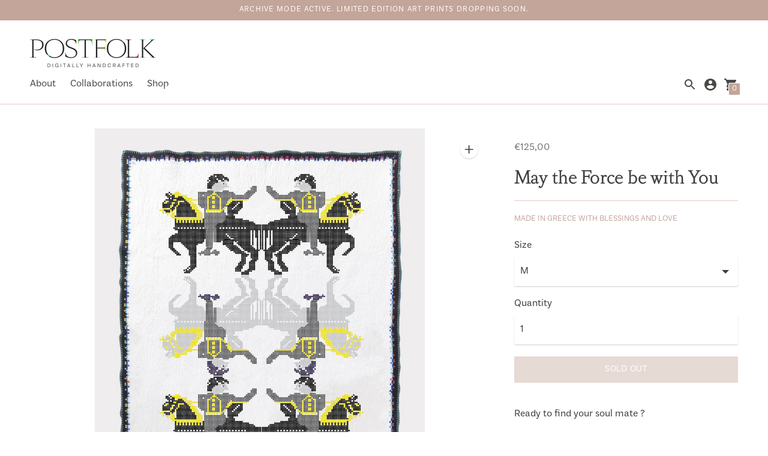

--- FILE ---
content_type: text/html; charset=utf-8
request_url: https://www.postfolk.com/products/may-the-force-be-with-you
body_size: 25383
content:
<!DOCTYPE html>

<!--
      ___                       ___           ___           ___
     /  /\                     /__/\         /  /\         /  /\
    /  /:/_                    \  \:\       /  /:/        /  /::\
   /  /:/ /\  ___     ___       \  \:\     /  /:/        /  /:/\:\
  /  /:/ /:/ /__/\   /  /\  ___  \  \:\   /  /:/  ___   /  /:/  \:\
 /__/:/ /:/  \  \:\ /  /:/ /__/\  \__\:\ /__/:/  /  /\ /__/:/ \__\:\
 \  \:\/:/    \  \:\  /:/  \  \:\ /  /:/ \  \:\ /  /:/ \  \:\ /  /:/
  \  \::/      \  \:\/:/    \  \:\  /:/   \  \:\  /:/   \  \:\  /:/
   \  \:\       \  \::/      \  \:\/:/     \  \:\/:/     \  \:\/:/
    \  \:\       \__\/        \  \::/       \  \::/       \  \::/
     \__\/                     \__\/         \__\/         \__\/

--------------------------------------------------------------------
#  Context v1.7.0
#  Documentation: https://help.fluorescent.co/context/
#  Purchase: https://themes.shopify.com/themes/context/
#  A product by Fluorescent: https://fluorescent.co/
--------------------------------------------------------------------

-->

<html class="no-js supports-no-cookies" lang='en'>
  <head>
    <meta charset='utf-8'>
    <meta name='viewport' content='width=device-width,initial-scale=1'>
    <meta name='theme-color' content="#c3a599">
    <link rel="preconnect" href="https://cdn.shopify.com" crossorigin>
    <link rel='canonical' href='https://www.postfolk.com/products/may-the-force-be-with-you'><link rel="shortcut icon" href="//www.postfolk.com/cdn/shop/files/favicon_32x32.png?v=1622110826" type="image/png"><link rel="dns-prefetch" href="https://cdn.shopify.com">
    <link rel="preload" href="https://cdn.shopify.com/s/files/1/0525/1173/5967/files/SangBleuBP-Light_1.otf?v=1618842053" as="font" type="font/otf" crossorigin="anonymous">
    <link rel="preload" href="https://cdn.shopify.com/s/files/1/0525/1173/5967/files/SangBleuBP-Light_1.otf?v=1618842053" as="font" type="font/otf" crossorigin="anonymous">
    <link rel="preload" href="https://cdn.shopify.com/s/files/1/0525/1173/5967/files/PlanGrotesque-Regular.otf?v=1618843210" as="font" type="font/otf" crossorigin="anonymous">
    <link rel="preload" href="https://cdn.shopify.com/s/files/1/0525/1173/5967/files/PlanGrotesque-Regular.otf?v=1618843210" as="font" type="font/otf" crossorigin="anonymous">
        

	<style>

@font-face {
  font-family: 'SangBleuBPLight';
  src: url('https://cdn.shopify.com/s/files/1/0525/1173/5967/files/SangBleuBP-Light_1.otf?v=1618842053') format('opentype');
  font-display: fallback;
  font-style: normal;
  font-weight: 300;
}

@font-face {
  font-family: 'PlanGrotesque';
  src: url('https://cdn.shopify.com/s/files/1/0525/1173/5967/files/PlanGrotesque-Regular.otf?v=1618843210') format('opentype');
  font-display: fallback;
  font-style: normal;
  font-weight: 400;
}  
  
</style>

    
    <title>
      May the Force be with You
      
      
      
        &ndash; Postfolk
      
    </title>

    





  
  
  
  
  




<meta name="description" content="Ready to find your soul mate ? Our premium and innovative towel is lightweight, durable and made from refined cotton yarns with colored hand-stitched finishing for an extra note of luxury to attract that special one. Very soft for a sun kissed skin with a unique texture on the top side, fast drying and highly absorbent" />
<meta property="og:url" content="https://www.postfolk.com/products/may-the-force-be-with-you">
<meta property="og:site_name" content="Postfolk">
<meta property="og:type" content="product">
<meta property="og:title" content="May the Force be with You">
<meta property="og:description" content="Ready to find your soul mate ? Our premium and innovative towel is lightweight, durable and made from refined cotton yarns with colored hand-stitched finishing for an extra note of luxury to attract that special one. Very soft for a sun kissed skin with a unique texture on the top side, fast drying and highly absorbent">
<meta property="og:image" content="http://www.postfolk.com/cdn/shop/products/maytheforcebewithyou_1024x.jpg?v=1620823574">
<meta property="og:image:secure_url" content="https://www.postfolk.com/cdn/shop/products/maytheforcebewithyou_1024x.jpg?v=1620823574">
<meta property="og:price:amount" content="125,00">
<meta property="og:price:currency" content="EUR">

<meta name="twitter:title" content="May the Force be with You">
<meta name="twitter:description" content="Ready to find your soul mate ? Our premium and innovative towel is lightweight, durable and made from refined cotton yarns with colored hand-stitched finishing for an extra note of luxury to attract that special one. Very soft for a sun kissed skin with a unique texture on the top side, fast drying and highly absorbent">
<meta name="twitter:card" content="summary_large_image">
<meta name="twitter:image" content="https://www.postfolk.com/cdn/shop/products/maytheforcebewithyou_1024x.jpg?v=1620823574">
<meta name="twitter:image:width" content="480">
<meta name="twitter:image:height" content="480">


    

    <script src="https://cdn.jsdelivr.net/npm/css-vars-ponyfill@1"></script>

    <script>
      document.documentElement.className = document.documentElement.className.replace('no-js', '');
      cssVars();

      window.theme = {
        version: 'v1.7.0',
        strings: {
          name: "Postfolk",
          addToCart: "Add to Cart",
          soldOut: "Sold Out",
          unavailable: "Unavailable",
          quickCartCheckout: "Go to Checkout",
          collection: {
            filter: "Filter",
            sort: "Sort",
            apply: "Apply",
            show: "Show",
            manual: "Translation missing: en.collections.sort.manual",
            price_ascending: "Translation missing: en.collections.sort.price_ascending",
            price_descending: "Translation missing: en.collections.sort.price_descending",
            title_ascending: "Translation missing: en.collections.sort.title_ascending",
            title_descending: "Translation missing: en.collections.sort.title_descending",
            created_ascending: "Translation missing: en.collections.sort.created_ascending",
            created_descending: "Translation missing: en.collections.sort.created_descending",
            best_selling: "Translation missing: en.collections.sort.best_selling",
          },

          cart: {
            general: {
              currency: "Currency",
              empty: "Your cart is empty. This means there\u0026#39;s plenty of space left to fill."
            }
          },
          general: {
            menu: {
              logout: "Logout",
              login_register: "Login \/ Register"
            },
            products: {
              recently_viewed: "Recently Viewed",
              no_recently_viewed: "No recently viewed items."
            }
          },
          products: {
            product: {
              view: "View the full product",
              unavailable: "Unavailable",
              unitPrice: "Unit price",
              unitPriceSeparator: "per"
            }
          },
          layout: {
            cart: {
              title: "Cart"
            }
          },
          search: {
            headings: {
              articles: "Articles",
              pages: "Pages",
              products: "Products"
            },
            view_all: "View all"
          }
        },
        moneyFormat: "€{{amount_with_comma_separator}}",
        urls: {
          cart: {
            base: "/cart",
            add: "/cart/add",
            change: "/cart/change"
          },
          product: {
            recommendations: "/recommendations/products"
          },
          // Manual routes until Shopify adds support
          products: "/products",
          search: {
            base: "/search"
          }
        }
      }

      
    </script>

    

<style>
  @font-face {
  font-family: Manuale;
  font-weight: 500;
  font-style: normal;
  src: url("//www.postfolk.com/cdn/fonts/manuale/manuale_n5.b7bdb9a971a6be1fa7763f193cefc153d97e00d6.woff2") format("woff2"),
       url("//www.postfolk.com/cdn/fonts/manuale/manuale_n5.fcfd63561360bfad93916fed966e0e0c1e64bcb2.woff") format("woff");
}


  @font-face {
  font-family: "Source Serif 4";
  font-weight: 700;
  font-style: normal;
  src: url("//www.postfolk.com/cdn/fonts/source_serif_4/sourceserif4_n7.3640beda88ff1767fe86bbe7ff5c800a9262b987.woff2") format("woff2"),
       url("//www.postfolk.com/cdn/fonts/source_serif_4/sourceserif4_n7.21faae578553a6fe581c0b76cb802cca9e3c400e.woff") format("woff");
}

  @font-face {
  font-family: "Source Serif 4";
  font-weight: 800;
  font-style: normal;
  src: url("//www.postfolk.com/cdn/fonts/source_serif_4/sourceserif4_n8.163c92347b04b2f3a98ba404f9001e48bbd8bf8a.woff2") format("woff2"),
       url("//www.postfolk.com/cdn/fonts/source_serif_4/sourceserif4_n8.0be0f64ce53228ee7ba971aa7104da4dcbaf3c17.woff") format("woff");
}

  @font-face {
  font-family: "Source Serif 4";
  font-weight: 700;
  font-style: italic;
  src: url("//www.postfolk.com/cdn/fonts/source_serif_4/sourceserif4_i7.db2734884f598ca0cfec2939c852e1a75c4e555a.woff2") format("woff2"),
       url("//www.postfolk.com/cdn/fonts/source_serif_4/sourceserif4_i7.526cda7545fd1f3dbeb0252329f5dc183bbeba95.woff") format("woff");
}


  @font-face {
  font-family: Nunito;
  font-weight: 400;
  font-style: normal;
  src: url("//www.postfolk.com/cdn/fonts/nunito/nunito_n4.fc49103dc396b42cae9460289072d384b6c6eb63.woff2") format("woff2"),
       url("//www.postfolk.com/cdn/fonts/nunito/nunito_n4.5d26d13beeac3116db2479e64986cdeea4c8fbdd.woff") format("woff");
}

  @font-face {
  font-family: Nunito;
  font-weight: 500;
  font-style: normal;
  src: url("//www.postfolk.com/cdn/fonts/nunito/nunito_n5.a0f0edcf8fc7e6ef641de980174adff4690e50c2.woff2") format("woff2"),
       url("//www.postfolk.com/cdn/fonts/nunito/nunito_n5.b31690ac83c982675aeba15b7e6c0a6ec38755b3.woff") format("woff");
}

  @font-face {
  font-family: Nunito;
  font-weight: 400;
  font-style: italic;
  src: url("//www.postfolk.com/cdn/fonts/nunito/nunito_i4.fd53bf99043ab6c570187ed42d1b49192135de96.woff2") format("woff2"),
       url("//www.postfolk.com/cdn/fonts/nunito/nunito_i4.cb3876a003a73aaae5363bb3e3e99d45ec598cc6.woff") format("woff");
}

  @font-face {
  font-family: Nunito;
  font-weight: 500;
  font-style: italic;
  src: url("//www.postfolk.com/cdn/fonts/nunito/nunito_i5.5862f483b9e76a16feef3afe85bc737604befc5c.woff2") format("woff2"),
       url("//www.postfolk.com/cdn/fonts/nunito/nunito_i5.6a66a380d89a267df37dd146366e0d57f301fc3f.woff") format("woff");
}


  :root {
    --color-accent: #c3a599;
    --color-text: #3d3d3d;
    --color-text-meta: #757575;
    --color-button-text: #ffffff;
    --color-bg: #ffffff;
    --color-bg-transparent: rgba(255, 255, 255, 0.8);
    --color-bg-meta: #f5f5f5;
    --color-border: #e2ccc4;
    --color-input: #ffffff;
    --color-input-text: #3d3d3d;
    --color-input-bg-hover: rgba(61, 61, 61, 0.05);
    --color-secondary-button: #3d3d3d;
    --color-secondary-button-text: #ffffff;
    --color-sale-badge: #c3a599;
    --color-success-message: #82b875;
    --color-error-message: #b6534c;

    --color-header-text: #494945;
    --color-header-bg: #ffffff;
    --color-header-border: #e2ccc4;
    --color-header-icon: #494945;

    --color-contrast-text: #363636;
    --color-contrast-text-meta: #707070;
    --color-contrast-bg: #fafafa;
    --color-contrast-bg-meta: #f0f0f0;
    --color-contrast-border: #e2ccc4;
    --color-contrast-input: #ffffff;
    --color-contrast-input-text: #818181;

    --color-navigation-text: #3d3d3d;
    --color-navigation-text-meta: #3d3d3d;
    --color-navigation-bg: #ffffff;
    --color-navigation-bg-meta: ;
    --color-navigation-bg-darker: #f2f2f2;
    --color-navigation-border: #e2ccc4;
    --color-navigation-feature: #ffffff;

    --color-drawer-text: #3d3d3d;
    --color-drawer-text-meta: #ffffff;
    --color-drawer-bg: #ffffff;
    --color-drawer-bg-meta: #f5f5f5;
    --color-drawer-border: #434343;
    --color-drawer-bg-hover: rgba(61, 61, 61, 0.05);

    --color-footer-text: #494945;
    --color-footer-text-meta: #737373;
    --color-footer-bg: #e2ccc4;
    --color-footer-border: #ffffff;
    --color-footer-input: #e2ccc4;
    --color-footer-input-text: #494945;

    --color-bg-overlay: rgba(61, 61, 61, 0.25);
    --color-transparent-body: rgba(61, 61, 61, 0.5);

    --font-logo: Manuale, serif;
    --font-logo-weight: 500;
    --font-logo-style: normal;

    --font-heading: "Source Serif 4", serif;
    --font-heading-weight: 700;
    --font-heading-style: normal;
    --font-heading-bold-weight: 800;

    --font-body: Nunito, sans-serif;
    --font-body-weight: 400;
    --font-body-style: normal;
    --font-body-bold-weight: 500;

    --font-size-body-extra-small: 13px;
    --font-size-body-small: 15px;
    --font-size-body-base: 17px;
    --font-size-body-large: 19px;
    --font-size-body-extra-large: 22px;

    --font-size-heading-display: 41px;
    --font-size-heading-1: 27px;
    --font-size-heading-2: 24px;
    --font-size-heading-3: 20px;
  }
</style>
    <link href="//www.postfolk.com/cdn/shop/t/2/assets/index.css?v=152965368004345187151620908627" rel="stylesheet" type="text/css" media="all" />

    <script>window.performance && window.performance.mark && window.performance.mark('shopify.content_for_header.start');</script><meta id="shopify-digital-wallet" name="shopify-digital-wallet" content="/52511735967/digital_wallets/dialog">
<meta name="shopify-checkout-api-token" content="e6b97286370ee6c5f5c5390960f5f0f4">
<meta id="in-context-paypal-metadata" data-shop-id="52511735967" data-venmo-supported="false" data-environment="production" data-locale="en_US" data-paypal-v4="true" data-currency="EUR">
<link rel="alternate" type="application/json+oembed" href="https://www.postfolk.com/products/may-the-force-be-with-you.oembed">
<script async="async" src="/checkouts/internal/preloads.js?locale=en-GR"></script>
<script id="shopify-features" type="application/json">{"accessToken":"e6b97286370ee6c5f5c5390960f5f0f4","betas":["rich-media-storefront-analytics"],"domain":"www.postfolk.com","predictiveSearch":true,"shopId":52511735967,"locale":"en"}</script>
<script>var Shopify = Shopify || {};
Shopify.shop = "postfolkshop.myshopify.com";
Shopify.locale = "en";
Shopify.currency = {"active":"EUR","rate":"1.0"};
Shopify.country = "GR";
Shopify.theme = {"name":"Context","id":118328950943,"schema_name":"Context","schema_version":"1.7.0","theme_store_id":870,"role":"main"};
Shopify.theme.handle = "null";
Shopify.theme.style = {"id":null,"handle":null};
Shopify.cdnHost = "www.postfolk.com/cdn";
Shopify.routes = Shopify.routes || {};
Shopify.routes.root = "/";</script>
<script type="module">!function(o){(o.Shopify=o.Shopify||{}).modules=!0}(window);</script>
<script>!function(o){function n(){var o=[];function n(){o.push(Array.prototype.slice.apply(arguments))}return n.q=o,n}var t=o.Shopify=o.Shopify||{};t.loadFeatures=n(),t.autoloadFeatures=n()}(window);</script>
<script id="shop-js-analytics" type="application/json">{"pageType":"product"}</script>
<script defer="defer" async type="module" src="//www.postfolk.com/cdn/shopifycloud/shop-js/modules/v2/client.init-shop-cart-sync_BdyHc3Nr.en.esm.js"></script>
<script defer="defer" async type="module" src="//www.postfolk.com/cdn/shopifycloud/shop-js/modules/v2/chunk.common_Daul8nwZ.esm.js"></script>
<script type="module">
  await import("//www.postfolk.com/cdn/shopifycloud/shop-js/modules/v2/client.init-shop-cart-sync_BdyHc3Nr.en.esm.js");
await import("//www.postfolk.com/cdn/shopifycloud/shop-js/modules/v2/chunk.common_Daul8nwZ.esm.js");

  window.Shopify.SignInWithShop?.initShopCartSync?.({"fedCMEnabled":true,"windoidEnabled":true});

</script>
<script>(function() {
  var isLoaded = false;
  function asyncLoad() {
    if (isLoaded) return;
    isLoaded = true;
    var urls = ["https:\/\/chimpstatic.com\/mcjs-connected\/js\/users\/21a8f71735367cda81f7f86ca\/4235d954ad74ab92252f35111.js?shop=postfolkshop.myshopify.com"];
    for (var i = 0; i < urls.length; i++) {
      var s = document.createElement('script');
      s.type = 'text/javascript';
      s.async = true;
      s.src = urls[i];
      var x = document.getElementsByTagName('script')[0];
      x.parentNode.insertBefore(s, x);
    }
  };
  if(window.attachEvent) {
    window.attachEvent('onload', asyncLoad);
  } else {
    window.addEventListener('load', asyncLoad, false);
  }
})();</script>
<script id="__st">var __st={"a":52511735967,"offset":7200,"reqid":"68c7ee56-9003-4d98-951b-9bacdb51c02f-1768947700","pageurl":"www.postfolk.com\/products\/may-the-force-be-with-you","u":"a9da29e2a4ab","p":"product","rtyp":"product","rid":6775724638367};</script>
<script>window.ShopifyPaypalV4VisibilityTracking = true;</script>
<script id="captcha-bootstrap">!function(){'use strict';const t='contact',e='account',n='new_comment',o=[[t,t],['blogs',n],['comments',n],[t,'customer']],c=[[e,'customer_login'],[e,'guest_login'],[e,'recover_customer_password'],[e,'create_customer']],r=t=>t.map((([t,e])=>`form[action*='/${t}']:not([data-nocaptcha='true']) input[name='form_type'][value='${e}']`)).join(','),a=t=>()=>t?[...document.querySelectorAll(t)].map((t=>t.form)):[];function s(){const t=[...o],e=r(t);return a(e)}const i='password',u='form_key',d=['recaptcha-v3-token','g-recaptcha-response','h-captcha-response',i],f=()=>{try{return window.sessionStorage}catch{return}},m='__shopify_v',_=t=>t.elements[u];function p(t,e,n=!1){try{const o=window.sessionStorage,c=JSON.parse(o.getItem(e)),{data:r}=function(t){const{data:e,action:n}=t;return t[m]||n?{data:e,action:n}:{data:t,action:n}}(c);for(const[e,n]of Object.entries(r))t.elements[e]&&(t.elements[e].value=n);n&&o.removeItem(e)}catch(o){console.error('form repopulation failed',{error:o})}}const l='form_type',E='cptcha';function T(t){t.dataset[E]=!0}const w=window,h=w.document,L='Shopify',v='ce_forms',y='captcha';let A=!1;((t,e)=>{const n=(g='f06e6c50-85a8-45c8-87d0-21a2b65856fe',I='https://cdn.shopify.com/shopifycloud/storefront-forms-hcaptcha/ce_storefront_forms_captcha_hcaptcha.v1.5.2.iife.js',D={infoText:'Protected by hCaptcha',privacyText:'Privacy',termsText:'Terms'},(t,e,n)=>{const o=w[L][v],c=o.bindForm;if(c)return c(t,g,e,D).then(n);var r;o.q.push([[t,g,e,D],n]),r=I,A||(h.body.append(Object.assign(h.createElement('script'),{id:'captcha-provider',async:!0,src:r})),A=!0)});var g,I,D;w[L]=w[L]||{},w[L][v]=w[L][v]||{},w[L][v].q=[],w[L][y]=w[L][y]||{},w[L][y].protect=function(t,e){n(t,void 0,e),T(t)},Object.freeze(w[L][y]),function(t,e,n,w,h,L){const[v,y,A,g]=function(t,e,n){const i=e?o:[],u=t?c:[],d=[...i,...u],f=r(d),m=r(i),_=r(d.filter((([t,e])=>n.includes(e))));return[a(f),a(m),a(_),s()]}(w,h,L),I=t=>{const e=t.target;return e instanceof HTMLFormElement?e:e&&e.form},D=t=>v().includes(t);t.addEventListener('submit',(t=>{const e=I(t);if(!e)return;const n=D(e)&&!e.dataset.hcaptchaBound&&!e.dataset.recaptchaBound,o=_(e),c=g().includes(e)&&(!o||!o.value);(n||c)&&t.preventDefault(),c&&!n&&(function(t){try{if(!f())return;!function(t){const e=f();if(!e)return;const n=_(t);if(!n)return;const o=n.value;o&&e.removeItem(o)}(t);const e=Array.from(Array(32),(()=>Math.random().toString(36)[2])).join('');!function(t,e){_(t)||t.append(Object.assign(document.createElement('input'),{type:'hidden',name:u})),t.elements[u].value=e}(t,e),function(t,e){const n=f();if(!n)return;const o=[...t.querySelectorAll(`input[type='${i}']`)].map((({name:t})=>t)),c=[...d,...o],r={};for(const[a,s]of new FormData(t).entries())c.includes(a)||(r[a]=s);n.setItem(e,JSON.stringify({[m]:1,action:t.action,data:r}))}(t,e)}catch(e){console.error('failed to persist form',e)}}(e),e.submit())}));const S=(t,e)=>{t&&!t.dataset[E]&&(n(t,e.some((e=>e===t))),T(t))};for(const o of['focusin','change'])t.addEventListener(o,(t=>{const e=I(t);D(e)&&S(e,y())}));const B=e.get('form_key'),M=e.get(l),P=B&&M;t.addEventListener('DOMContentLoaded',(()=>{const t=y();if(P)for(const e of t)e.elements[l].value===M&&p(e,B);[...new Set([...A(),...v().filter((t=>'true'===t.dataset.shopifyCaptcha))])].forEach((e=>S(e,t)))}))}(h,new URLSearchParams(w.location.search),n,t,e,['guest_login'])})(!0,!0)}();</script>
<script integrity="sha256-4kQ18oKyAcykRKYeNunJcIwy7WH5gtpwJnB7kiuLZ1E=" data-source-attribution="shopify.loadfeatures" defer="defer" src="//www.postfolk.com/cdn/shopifycloud/storefront/assets/storefront/load_feature-a0a9edcb.js" crossorigin="anonymous"></script>
<script data-source-attribution="shopify.dynamic_checkout.dynamic.init">var Shopify=Shopify||{};Shopify.PaymentButton=Shopify.PaymentButton||{isStorefrontPortableWallets:!0,init:function(){window.Shopify.PaymentButton.init=function(){};var t=document.createElement("script");t.src="https://www.postfolk.com/cdn/shopifycloud/portable-wallets/latest/portable-wallets.en.js",t.type="module",document.head.appendChild(t)}};
</script>
<script data-source-attribution="shopify.dynamic_checkout.buyer_consent">
  function portableWalletsHideBuyerConsent(e){var t=document.getElementById("shopify-buyer-consent"),n=document.getElementById("shopify-subscription-policy-button");t&&n&&(t.classList.add("hidden"),t.setAttribute("aria-hidden","true"),n.removeEventListener("click",e))}function portableWalletsShowBuyerConsent(e){var t=document.getElementById("shopify-buyer-consent"),n=document.getElementById("shopify-subscription-policy-button");t&&n&&(t.classList.remove("hidden"),t.removeAttribute("aria-hidden"),n.addEventListener("click",e))}window.Shopify?.PaymentButton&&(window.Shopify.PaymentButton.hideBuyerConsent=portableWalletsHideBuyerConsent,window.Shopify.PaymentButton.showBuyerConsent=portableWalletsShowBuyerConsent);
</script>
<script data-source-attribution="shopify.dynamic_checkout.cart.bootstrap">document.addEventListener("DOMContentLoaded",(function(){function t(){return document.querySelector("shopify-accelerated-checkout-cart, shopify-accelerated-checkout")}if(t())Shopify.PaymentButton.init();else{new MutationObserver((function(e,n){t()&&(Shopify.PaymentButton.init(),n.disconnect())})).observe(document.body,{childList:!0,subtree:!0})}}));
</script>
<script id='scb4127' type='text/javascript' async='' src='https://www.postfolk.com/cdn/shopifycloud/privacy-banner/storefront-banner.js'></script><link id="shopify-accelerated-checkout-styles" rel="stylesheet" media="screen" href="https://www.postfolk.com/cdn/shopifycloud/portable-wallets/latest/accelerated-checkout-backwards-compat.css" crossorigin="anonymous">
<style id="shopify-accelerated-checkout-cart">
        #shopify-buyer-consent {
  margin-top: 1em;
  display: inline-block;
  width: 100%;
}

#shopify-buyer-consent.hidden {
  display: none;
}

#shopify-subscription-policy-button {
  background: none;
  border: none;
  padding: 0;
  text-decoration: underline;
  font-size: inherit;
  cursor: pointer;
}

#shopify-subscription-policy-button::before {
  box-shadow: none;
}

      </style>

<script>window.performance && window.performance.mark && window.performance.mark('shopify.content_for_header.end');</script>
    
    <!-- Global site tag (gtag.js) - Google Analytics -->
    <script async src="https://www.googletagmanager.com/gtag/js?id=G-EKXVY3WCYB"></script>
    <script>
      window.dataLayer = window.dataLayer || [];
      function gtag(){dataLayer.push(arguments);}
      gtag('js', new Date());

      gtag('config', 'G-EKXVY3WCYB');
    </script>
    
	<meta name="facebook-domain-verification" content="vze6a8rll3bpaijy3zo3tpw0lcrmaa" />    
  <link href="https://monorail-edge.shopifysvc.com" rel="dns-prefetch">
<script>(function(){if ("sendBeacon" in navigator && "performance" in window) {try {var session_token_from_headers = performance.getEntriesByType('navigation')[0].serverTiming.find(x => x.name == '_s').description;} catch {var session_token_from_headers = undefined;}var session_cookie_matches = document.cookie.match(/_shopify_s=([^;]*)/);var session_token_from_cookie = session_cookie_matches && session_cookie_matches.length === 2 ? session_cookie_matches[1] : "";var session_token = session_token_from_headers || session_token_from_cookie || "";function handle_abandonment_event(e) {var entries = performance.getEntries().filter(function(entry) {return /monorail-edge.shopifysvc.com/.test(entry.name);});if (!window.abandonment_tracked && entries.length === 0) {window.abandonment_tracked = true;var currentMs = Date.now();var navigation_start = performance.timing.navigationStart;var payload = {shop_id: 52511735967,url: window.location.href,navigation_start,duration: currentMs - navigation_start,session_token,page_type: "product"};window.navigator.sendBeacon("https://monorail-edge.shopifysvc.com/v1/produce", JSON.stringify({schema_id: "online_store_buyer_site_abandonment/1.1",payload: payload,metadata: {event_created_at_ms: currentMs,event_sent_at_ms: currentMs}}));}}window.addEventListener('pagehide', handle_abandonment_event);}}());</script>
<script id="web-pixels-manager-setup">(function e(e,d,r,n,o){if(void 0===o&&(o={}),!Boolean(null===(a=null===(i=window.Shopify)||void 0===i?void 0:i.analytics)||void 0===a?void 0:a.replayQueue)){var i,a;window.Shopify=window.Shopify||{};var t=window.Shopify;t.analytics=t.analytics||{};var s=t.analytics;s.replayQueue=[],s.publish=function(e,d,r){return s.replayQueue.push([e,d,r]),!0};try{self.performance.mark("wpm:start")}catch(e){}var l=function(){var e={modern:/Edge?\/(1{2}[4-9]|1[2-9]\d|[2-9]\d{2}|\d{4,})\.\d+(\.\d+|)|Firefox\/(1{2}[4-9]|1[2-9]\d|[2-9]\d{2}|\d{4,})\.\d+(\.\d+|)|Chrom(ium|e)\/(9{2}|\d{3,})\.\d+(\.\d+|)|(Maci|X1{2}).+ Version\/(15\.\d+|(1[6-9]|[2-9]\d|\d{3,})\.\d+)([,.]\d+|)( \(\w+\)|)( Mobile\/\w+|) Safari\/|Chrome.+OPR\/(9{2}|\d{3,})\.\d+\.\d+|(CPU[ +]OS|iPhone[ +]OS|CPU[ +]iPhone|CPU IPhone OS|CPU iPad OS)[ +]+(15[._]\d+|(1[6-9]|[2-9]\d|\d{3,})[._]\d+)([._]\d+|)|Android:?[ /-](13[3-9]|1[4-9]\d|[2-9]\d{2}|\d{4,})(\.\d+|)(\.\d+|)|Android.+Firefox\/(13[5-9]|1[4-9]\d|[2-9]\d{2}|\d{4,})\.\d+(\.\d+|)|Android.+Chrom(ium|e)\/(13[3-9]|1[4-9]\d|[2-9]\d{2}|\d{4,})\.\d+(\.\d+|)|SamsungBrowser\/([2-9]\d|\d{3,})\.\d+/,legacy:/Edge?\/(1[6-9]|[2-9]\d|\d{3,})\.\d+(\.\d+|)|Firefox\/(5[4-9]|[6-9]\d|\d{3,})\.\d+(\.\d+|)|Chrom(ium|e)\/(5[1-9]|[6-9]\d|\d{3,})\.\d+(\.\d+|)([\d.]+$|.*Safari\/(?![\d.]+ Edge\/[\d.]+$))|(Maci|X1{2}).+ Version\/(10\.\d+|(1[1-9]|[2-9]\d|\d{3,})\.\d+)([,.]\d+|)( \(\w+\)|)( Mobile\/\w+|) Safari\/|Chrome.+OPR\/(3[89]|[4-9]\d|\d{3,})\.\d+\.\d+|(CPU[ +]OS|iPhone[ +]OS|CPU[ +]iPhone|CPU IPhone OS|CPU iPad OS)[ +]+(10[._]\d+|(1[1-9]|[2-9]\d|\d{3,})[._]\d+)([._]\d+|)|Android:?[ /-](13[3-9]|1[4-9]\d|[2-9]\d{2}|\d{4,})(\.\d+|)(\.\d+|)|Mobile Safari.+OPR\/([89]\d|\d{3,})\.\d+\.\d+|Android.+Firefox\/(13[5-9]|1[4-9]\d|[2-9]\d{2}|\d{4,})\.\d+(\.\d+|)|Android.+Chrom(ium|e)\/(13[3-9]|1[4-9]\d|[2-9]\d{2}|\d{4,})\.\d+(\.\d+|)|Android.+(UC? ?Browser|UCWEB|U3)[ /]?(15\.([5-9]|\d{2,})|(1[6-9]|[2-9]\d|\d{3,})\.\d+)\.\d+|SamsungBrowser\/(5\.\d+|([6-9]|\d{2,})\.\d+)|Android.+MQ{2}Browser\/(14(\.(9|\d{2,})|)|(1[5-9]|[2-9]\d|\d{3,})(\.\d+|))(\.\d+|)|K[Aa][Ii]OS\/(3\.\d+|([4-9]|\d{2,})\.\d+)(\.\d+|)/},d=e.modern,r=e.legacy,n=navigator.userAgent;return n.match(d)?"modern":n.match(r)?"legacy":"unknown"}(),u="modern"===l?"modern":"legacy",c=(null!=n?n:{modern:"",legacy:""})[u],f=function(e){return[e.baseUrl,"/wpm","/b",e.hashVersion,"modern"===e.buildTarget?"m":"l",".js"].join("")}({baseUrl:d,hashVersion:r,buildTarget:u}),m=function(e){var d=e.version,r=e.bundleTarget,n=e.surface,o=e.pageUrl,i=e.monorailEndpoint;return{emit:function(e){var a=e.status,t=e.errorMsg,s=(new Date).getTime(),l=JSON.stringify({metadata:{event_sent_at_ms:s},events:[{schema_id:"web_pixels_manager_load/3.1",payload:{version:d,bundle_target:r,page_url:o,status:a,surface:n,error_msg:t},metadata:{event_created_at_ms:s}}]});if(!i)return console&&console.warn&&console.warn("[Web Pixels Manager] No Monorail endpoint provided, skipping logging."),!1;try{return self.navigator.sendBeacon.bind(self.navigator)(i,l)}catch(e){}var u=new XMLHttpRequest;try{return u.open("POST",i,!0),u.setRequestHeader("Content-Type","text/plain"),u.send(l),!0}catch(e){return console&&console.warn&&console.warn("[Web Pixels Manager] Got an unhandled error while logging to Monorail."),!1}}}}({version:r,bundleTarget:l,surface:e.surface,pageUrl:self.location.href,monorailEndpoint:e.monorailEndpoint});try{o.browserTarget=l,function(e){var d=e.src,r=e.async,n=void 0===r||r,o=e.onload,i=e.onerror,a=e.sri,t=e.scriptDataAttributes,s=void 0===t?{}:t,l=document.createElement("script"),u=document.querySelector("head"),c=document.querySelector("body");if(l.async=n,l.src=d,a&&(l.integrity=a,l.crossOrigin="anonymous"),s)for(var f in s)if(Object.prototype.hasOwnProperty.call(s,f))try{l.dataset[f]=s[f]}catch(e){}if(o&&l.addEventListener("load",o),i&&l.addEventListener("error",i),u)u.appendChild(l);else{if(!c)throw new Error("Did not find a head or body element to append the script");c.appendChild(l)}}({src:f,async:!0,onload:function(){if(!function(){var e,d;return Boolean(null===(d=null===(e=window.Shopify)||void 0===e?void 0:e.analytics)||void 0===d?void 0:d.initialized)}()){var d=window.webPixelsManager.init(e)||void 0;if(d){var r=window.Shopify.analytics;r.replayQueue.forEach((function(e){var r=e[0],n=e[1],o=e[2];d.publishCustomEvent(r,n,o)})),r.replayQueue=[],r.publish=d.publishCustomEvent,r.visitor=d.visitor,r.initialized=!0}}},onerror:function(){return m.emit({status:"failed",errorMsg:"".concat(f," has failed to load")})},sri:function(e){var d=/^sha384-[A-Za-z0-9+/=]+$/;return"string"==typeof e&&d.test(e)}(c)?c:"",scriptDataAttributes:o}),m.emit({status:"loading"})}catch(e){m.emit({status:"failed",errorMsg:(null==e?void 0:e.message)||"Unknown error"})}}})({shopId: 52511735967,storefrontBaseUrl: "https://www.postfolk.com",extensionsBaseUrl: "https://extensions.shopifycdn.com/cdn/shopifycloud/web-pixels-manager",monorailEndpoint: "https://monorail-edge.shopifysvc.com/unstable/produce_batch",surface: "storefront-renderer",enabledBetaFlags: ["2dca8a86"],webPixelsConfigList: [{"id":"shopify-app-pixel","configuration":"{}","eventPayloadVersion":"v1","runtimeContext":"STRICT","scriptVersion":"0450","apiClientId":"shopify-pixel","type":"APP","privacyPurposes":["ANALYTICS","MARKETING"]},{"id":"shopify-custom-pixel","eventPayloadVersion":"v1","runtimeContext":"LAX","scriptVersion":"0450","apiClientId":"shopify-pixel","type":"CUSTOM","privacyPurposes":["ANALYTICS","MARKETING"]}],isMerchantRequest: false,initData: {"shop":{"name":"Postfolk","paymentSettings":{"currencyCode":"EUR"},"myshopifyDomain":"postfolkshop.myshopify.com","countryCode":"GR","storefrontUrl":"https:\/\/www.postfolk.com"},"customer":null,"cart":null,"checkout":null,"productVariants":[{"price":{"amount":125.0,"currencyCode":"EUR"},"product":{"title":"May the Force be with You","vendor":"Postfolk","id":"6775724638367","untranslatedTitle":"May the Force be with You","url":"\/products\/may-the-force-be-with-you","type":"Bath Towel"},"id":"39998165319839","image":{"src":"\/\/www.postfolk.com\/cdn\/shop\/products\/maytheforcebewithyou.jpg?v=1620823574"},"sku":"PF_W01_09_008M","title":"M","untranslatedTitle":"M"},{"price":{"amount":190.0,"currencyCode":"EUR"},"product":{"title":"May the Force be with You","vendor":"Postfolk","id":"6775724638367","untranslatedTitle":"May the Force be with You","url":"\/products\/may-the-force-be-with-you","type":"Bath Towel"},"id":"39998165352607","image":{"src":"\/\/www.postfolk.com\/cdn\/shop\/products\/maytheforcebewithyou.jpg?v=1620823574"},"sku":"PF_W01_09_009L","title":"L","untranslatedTitle":"L"}],"purchasingCompany":null},},"https://www.postfolk.com/cdn","fcfee988w5aeb613cpc8e4bc33m6693e112",{"modern":"","legacy":""},{"shopId":"52511735967","storefrontBaseUrl":"https:\/\/www.postfolk.com","extensionBaseUrl":"https:\/\/extensions.shopifycdn.com\/cdn\/shopifycloud\/web-pixels-manager","surface":"storefront-renderer","enabledBetaFlags":"[\"2dca8a86\"]","isMerchantRequest":"false","hashVersion":"fcfee988w5aeb613cpc8e4bc33m6693e112","publish":"custom","events":"[[\"page_viewed\",{}],[\"product_viewed\",{\"productVariant\":{\"price\":{\"amount\":125.0,\"currencyCode\":\"EUR\"},\"product\":{\"title\":\"May the Force be with You\",\"vendor\":\"Postfolk\",\"id\":\"6775724638367\",\"untranslatedTitle\":\"May the Force be with You\",\"url\":\"\/products\/may-the-force-be-with-you\",\"type\":\"Bath Towel\"},\"id\":\"39998165319839\",\"image\":{\"src\":\"\/\/www.postfolk.com\/cdn\/shop\/products\/maytheforcebewithyou.jpg?v=1620823574\"},\"sku\":\"PF_W01_09_008M\",\"title\":\"M\",\"untranslatedTitle\":\"M\"}}]]"});</script><script>
  window.ShopifyAnalytics = window.ShopifyAnalytics || {};
  window.ShopifyAnalytics.meta = window.ShopifyAnalytics.meta || {};
  window.ShopifyAnalytics.meta.currency = 'EUR';
  var meta = {"product":{"id":6775724638367,"gid":"gid:\/\/shopify\/Product\/6775724638367","vendor":"Postfolk","type":"Bath Towel","handle":"may-the-force-be-with-you","variants":[{"id":39998165319839,"price":12500,"name":"May the Force be with You - M","public_title":"M","sku":"PF_W01_09_008M"},{"id":39998165352607,"price":19000,"name":"May the Force be with You - L","public_title":"L","sku":"PF_W01_09_009L"}],"remote":false},"page":{"pageType":"product","resourceType":"product","resourceId":6775724638367,"requestId":"68c7ee56-9003-4d98-951b-9bacdb51c02f-1768947700"}};
  for (var attr in meta) {
    window.ShopifyAnalytics.meta[attr] = meta[attr];
  }
</script>
<script class="analytics">
  (function () {
    var customDocumentWrite = function(content) {
      var jquery = null;

      if (window.jQuery) {
        jquery = window.jQuery;
      } else if (window.Checkout && window.Checkout.$) {
        jquery = window.Checkout.$;
      }

      if (jquery) {
        jquery('body').append(content);
      }
    };

    var hasLoggedConversion = function(token) {
      if (token) {
        return document.cookie.indexOf('loggedConversion=' + token) !== -1;
      }
      return false;
    }

    var setCookieIfConversion = function(token) {
      if (token) {
        var twoMonthsFromNow = new Date(Date.now());
        twoMonthsFromNow.setMonth(twoMonthsFromNow.getMonth() + 2);

        document.cookie = 'loggedConversion=' + token + '; expires=' + twoMonthsFromNow;
      }
    }

    var trekkie = window.ShopifyAnalytics.lib = window.trekkie = window.trekkie || [];
    if (trekkie.integrations) {
      return;
    }
    trekkie.methods = [
      'identify',
      'page',
      'ready',
      'track',
      'trackForm',
      'trackLink'
    ];
    trekkie.factory = function(method) {
      return function() {
        var args = Array.prototype.slice.call(arguments);
        args.unshift(method);
        trekkie.push(args);
        return trekkie;
      };
    };
    for (var i = 0; i < trekkie.methods.length; i++) {
      var key = trekkie.methods[i];
      trekkie[key] = trekkie.factory(key);
    }
    trekkie.load = function(config) {
      trekkie.config = config || {};
      trekkie.config.initialDocumentCookie = document.cookie;
      var first = document.getElementsByTagName('script')[0];
      var script = document.createElement('script');
      script.type = 'text/javascript';
      script.onerror = function(e) {
        var scriptFallback = document.createElement('script');
        scriptFallback.type = 'text/javascript';
        scriptFallback.onerror = function(error) {
                var Monorail = {
      produce: function produce(monorailDomain, schemaId, payload) {
        var currentMs = new Date().getTime();
        var event = {
          schema_id: schemaId,
          payload: payload,
          metadata: {
            event_created_at_ms: currentMs,
            event_sent_at_ms: currentMs
          }
        };
        return Monorail.sendRequest("https://" + monorailDomain + "/v1/produce", JSON.stringify(event));
      },
      sendRequest: function sendRequest(endpointUrl, payload) {
        // Try the sendBeacon API
        if (window && window.navigator && typeof window.navigator.sendBeacon === 'function' && typeof window.Blob === 'function' && !Monorail.isIos12()) {
          var blobData = new window.Blob([payload], {
            type: 'text/plain'
          });

          if (window.navigator.sendBeacon(endpointUrl, blobData)) {
            return true;
          } // sendBeacon was not successful

        } // XHR beacon

        var xhr = new XMLHttpRequest();

        try {
          xhr.open('POST', endpointUrl);
          xhr.setRequestHeader('Content-Type', 'text/plain');
          xhr.send(payload);
        } catch (e) {
          console.log(e);
        }

        return false;
      },
      isIos12: function isIos12() {
        return window.navigator.userAgent.lastIndexOf('iPhone; CPU iPhone OS 12_') !== -1 || window.navigator.userAgent.lastIndexOf('iPad; CPU OS 12_') !== -1;
      }
    };
    Monorail.produce('monorail-edge.shopifysvc.com',
      'trekkie_storefront_load_errors/1.1',
      {shop_id: 52511735967,
      theme_id: 118328950943,
      app_name: "storefront",
      context_url: window.location.href,
      source_url: "//www.postfolk.com/cdn/s/trekkie.storefront.cd680fe47e6c39ca5d5df5f0a32d569bc48c0f27.min.js"});

        };
        scriptFallback.async = true;
        scriptFallback.src = '//www.postfolk.com/cdn/s/trekkie.storefront.cd680fe47e6c39ca5d5df5f0a32d569bc48c0f27.min.js';
        first.parentNode.insertBefore(scriptFallback, first);
      };
      script.async = true;
      script.src = '//www.postfolk.com/cdn/s/trekkie.storefront.cd680fe47e6c39ca5d5df5f0a32d569bc48c0f27.min.js';
      first.parentNode.insertBefore(script, first);
    };
    trekkie.load(
      {"Trekkie":{"appName":"storefront","development":false,"defaultAttributes":{"shopId":52511735967,"isMerchantRequest":null,"themeId":118328950943,"themeCityHash":"15167217793456775317","contentLanguage":"en","currency":"EUR","eventMetadataId":"462c5e88-67b4-40a1-9ce1-2966f1ec7c41"},"isServerSideCookieWritingEnabled":true,"monorailRegion":"shop_domain","enabledBetaFlags":["65f19447"]},"Session Attribution":{},"S2S":{"facebookCapiEnabled":false,"source":"trekkie-storefront-renderer","apiClientId":580111}}
    );

    var loaded = false;
    trekkie.ready(function() {
      if (loaded) return;
      loaded = true;

      window.ShopifyAnalytics.lib = window.trekkie;

      var originalDocumentWrite = document.write;
      document.write = customDocumentWrite;
      try { window.ShopifyAnalytics.merchantGoogleAnalytics.call(this); } catch(error) {};
      document.write = originalDocumentWrite;

      window.ShopifyAnalytics.lib.page(null,{"pageType":"product","resourceType":"product","resourceId":6775724638367,"requestId":"68c7ee56-9003-4d98-951b-9bacdb51c02f-1768947700","shopifyEmitted":true});

      var match = window.location.pathname.match(/checkouts\/(.+)\/(thank_you|post_purchase)/)
      var token = match? match[1]: undefined;
      if (!hasLoggedConversion(token)) {
        setCookieIfConversion(token);
        window.ShopifyAnalytics.lib.track("Viewed Product",{"currency":"EUR","variantId":39998165319839,"productId":6775724638367,"productGid":"gid:\/\/shopify\/Product\/6775724638367","name":"May the Force be with You - M","price":"125.00","sku":"PF_W01_09_008M","brand":"Postfolk","variant":"M","category":"Bath Towel","nonInteraction":true,"remote":false},undefined,undefined,{"shopifyEmitted":true});
      window.ShopifyAnalytics.lib.track("monorail:\/\/trekkie_storefront_viewed_product\/1.1",{"currency":"EUR","variantId":39998165319839,"productId":6775724638367,"productGid":"gid:\/\/shopify\/Product\/6775724638367","name":"May the Force be with You - M","price":"125.00","sku":"PF_W01_09_008M","brand":"Postfolk","variant":"M","category":"Bath Towel","nonInteraction":true,"remote":false,"referer":"https:\/\/www.postfolk.com\/products\/may-the-force-be-with-you"});
      }
    });


        var eventsListenerScript = document.createElement('script');
        eventsListenerScript.async = true;
        eventsListenerScript.src = "//www.postfolk.com/cdn/shopifycloud/storefront/assets/shop_events_listener-3da45d37.js";
        document.getElementsByTagName('head')[0].appendChild(eventsListenerScript);

})();</script>
<script
  defer
  src="https://www.postfolk.com/cdn/shopifycloud/perf-kit/shopify-perf-kit-3.0.4.min.js"
  data-application="storefront-renderer"
  data-shop-id="52511735967"
  data-render-region="gcp-us-east1"
  data-page-type="product"
  data-theme-instance-id="118328950943"
  data-theme-name="Context"
  data-theme-version="1.7.0"
  data-monorail-region="shop_domain"
  data-resource-timing-sampling-rate="10"
  data-shs="true"
  data-shs-beacon="true"
  data-shs-export-with-fetch="true"
  data-shs-logs-sample-rate="1"
  data-shs-beacon-endpoint="https://www.postfolk.com/api/collect"
></script>
</head>

  <body class='preload '>

    <main role='main' id='root'>
      <header class="header-container" data-component="stickyHeader">
        <div id="shopify-section-static-announcement-bar" class="shopify-section announcement-bar-section">

<section
  class="announcement-bar-wrapper"
  data-section-id="static-announcement-bar"
  data-section-type="announcement-bar"
  data-timing="4000"
>
  

    
      <div
        class="announcement-bar flex items-center justify-center"
        style="
          background-color: #c3a599;
          color: #ffffff;
        "
        data-index="0"
        
      >
        <div class="announcement-bar__content">ARCHIVE MODE ACTIVE. LIMITED EDITION ART PRINTS DROPPING SOON.
</div>
      </div>
    
      <div
        class="announcement-bar flex items-center justify-center"
        style="
          background-color: #c3a599;
          color: #ffffff;
        "
        data-index="1"
        
      >
        <div class="announcement-bar__content">ARCHIVE MODE ACTIVE. LIMITED EDITION ART PRINTS DROPPING SOON.
</div>
      </div>
    
      <div
        class="announcement-bar flex items-center justify-center"
        style="
          background-color: #c3a599;
          color: #ffffff;
        "
        data-index="2"
        
      >
        <div class="announcement-bar__content">ARCHIVE MODE ACTIVE. LIMITED EDITION ART PRINTS DROPPING SOON.
</div>
      </div>
    
  
</section>


</div>
        <div id="shopify-section-static-header" class="shopify-section header-section">













<script>
  window.theme.quickCartNote = "Your subtotal today is [subtotal]. Shipping and taxes will be calculated at checkout.";
</script>




<section
  data-component="header"
  data-section-id="static-header"
  data-section-type="header"
  class="bg-base  w-100 z-5"
  data-navigation='
    [{
          "active": "false",
          "child_active": "false",
          "current": "false",
          "child_current": "false",
          "levels": "1",
          "links": [{
                "active": "false",
                "child_active": "false",
                "current": "false",
                "child_current": "false",
                "levels": "0",

                  "links": [],
                "title": "The Story",
                "type": "page_link",
                "url": "/pages/about"
              }
              ,
{
                "active": "false",
                "child_active": "false",
                "current": "false",
                "child_current": "false",
                "levels": "0",

                  "links": [],
                "title": "The Lexicon",
                "type": "page_link",
                "url": "/pages/the-lexicon"
              }
              ,
{
                "active": "false",
                "child_active": "false",
                "current": "false",
                "child_current": "false",
                "levels": "0",

                  "links": [],
                "title": "Press",
                "type": "page_link",
                "url": "/pages/press"
              }
              ,
{
                "active": "false",
                "child_active": "false",
                "current": "false",
                "child_current": "false",
                "levels": "0",

                  "links": [],
                "title": "News",
                "type": "blog_link",
                "url": "/blogs/news"
              }
              ,
{
                "active": "false",
                "child_active": "false",
                "current": "false",
                "child_current": "false",
                "levels": "0",

                  "links": [],
                "title": "Contact",
                "type": "page_link",
                "url": "/pages/contact-us"
              }
              
],
          "title": "About",
          "type": "http_link",
          "url": "#"
        }

        ,
{
          "active": "false",
          "child_active": "false",
          "current": "false",
          "child_current": "false",
          "levels": "1",
          "links": [{
                "active": "false",
                "child_active": "false",
                "current": "false",
                "child_current": "false",
                "levels": "0",

                  "links": [],
                "title": "Postfolk x Mamos",
                "type": "page_link",
                "url": "/pages/postfolk-x-mamos"
              }
              ,
{
                "active": "false",
                "child_active": "false",
                "current": "false",
                "child_current": "false",
                "levels": "0",

                  "links": [],
                "title": "Postfolk x Benaki Museum Pavilion",
                "type": "page_link",
                "url": "/pages/postfolk-x-benaki-museum"
              }
              ,
{
                "active": "false",
                "child_active": "false",
                "current": "false",
                "child_current": "false",
                "levels": "0",

                  "links": [],
                "title": "Postfolk x Greek Ancient Sandals",
                "type": "page_link",
                "url": "/pages/postfolk-x-greek-ancient-sandals-1"
              }
              ,
{
                "active": "false",
                "child_active": "false",
                "current": "false",
                "child_current": "false",
                "levels": "0",

                  "links": [],
                "title": "Postfolk x Hyatt",
                "type": "page_link",
                "url": "/pages/postfolk-x-hyatt"
              }
              ,
{
                "active": "false",
                "child_active": "false",
                "current": "false",
                "child_current": "false",
                "levels": "0",

                  "links": [],
                "title": "Postfolk x NIKE",
                "type": "page_link",
                "url": "/pages/postfolk-x-nike"
              }
              
],
          "title": "Collaborations",
          "type": "http_link",
          "url": "#"
        }

        ,
{
          "active": "false",
          "child_active": "false",
          "current": "false",
          "child_current": "false",
          "levels": "2",
          "links": [{
                "active": "false",
                "child_active": "false",
                "current": "false",
                "child_current": "false",
                "levels": "1",

                  "links": [{
                        "active": "false",
                        "child_active": "false",
                        "current": "false",
                        "child_current": "false",
                        "levels": "0",
                        "title": "Golfo &amp; Tasos - 200 years young",
                        "type": "collection_link",
                        "url": "/collections/golfo-tasos"
                      }
                      ,
{
                        "active": "false",
                        "child_active": "false",
                        "current": "false",
                        "child_current": "false",
                        "levels": "0",
                        "title": "Romeos &amp; Juliettes",
                        "type": "collection_link",
                        "url": "/collections/romeos-juliettes"
                      }
                      ,
{
                        "active": "false",
                        "child_active": "false",
                        "current": "false",
                        "child_current": "false",
                        "levels": "0",
                        "title": "Talisman",
                        "type": "collection_link",
                        "url": "/collections/collections-talisman"
                      }
                      ,
{
                        "active": "false",
                        "child_active": "false",
                        "current": "false",
                        "child_current": "false",
                        "levels": "0",
                        "title": "Ionian collection",
                        "type": "collection_link",
                        "url": "/collections/ionian-collection"
                      }
                      ,
{
                        "active": "false",
                        "child_active": "false",
                        "current": "false",
                        "child_current": "false",
                        "levels": "0",
                        "title": "Give me flowers",
                        "type": "collection_link",
                        "url": "/collections/give-me-flowers"
                      }
                      ,
{
                        "active": "false",
                        "child_active": "false",
                        "current": "false",
                        "child_current": "false",
                        "levels": "0",
                        "title": "Suite Collection",
                        "type": "collection_link",
                        "url": "/collections/suite-collection"
                      }
                      ,
{
                        "active": "false",
                        "child_active": "false",
                        "current": "false",
                        "child_current": "false",
                        "levels": "0",
                        "title": "Totems in the Bath",
                        "type": "collection_link",
                        "url": "/collections/totems-in-the-bath"
                      }
                      ,
{
                        "active": "false",
                        "child_active": "false",
                        "current": "false",
                        "child_current": "false",
                        "levels": "0",
                        "title": "Totems on the beach",
                        "type": "collection_link",
                        "url": "/collections/collections-totems-on-the-beach"
                      }
                      
],
                "title": "Our Collections",
                "type": "http_link",
                "url": "#"
              }
              ,
{
                "active": "false",
                "child_active": "false",
                "current": "false",
                "child_current": "false",
                "levels": "1",

                  "links": [{
                        "active": "false",
                        "child_active": "false",
                        "current": "false",
                        "child_current": "false",
                        "levels": "0",
                        "title": "Art Prints",
                        "type": "collection_link",
                        "url": "/collections/art-prints"
                      }
                      ,
{
                        "active": "false",
                        "child_active": "false",
                        "current": "false",
                        "child_current": "false",
                        "levels": "0",
                        "title": "Bath Towels",
                        "type": "collection_link",
                        "url": "/collections/bath-towels"
                      }
                      ,
{
                        "active": "false",
                        "child_active": "false",
                        "current": "false",
                        "child_current": "false",
                        "levels": "0",
                        "title": "Beach Towels",
                        "type": "collection_link",
                        "url": "/collections/products-beach-towels"
                      }
                      ,
{
                        "active": "false",
                        "child_active": "false",
                        "current": "false",
                        "child_current": "false",
                        "levels": "0",
                        "title": "Bathrobes",
                        "type": "collection_link",
                        "url": "/collections/bathrobes"
                      }
                      ,
{
                        "active": "false",
                        "child_active": "false",
                        "current": "false",
                        "child_current": "false",
                        "levels": "0",
                        "title": "Silk Scarves",
                        "type": "collection_link",
                        "url": "/collections/silk-scarves"
                      }
                      ,
{
                        "active": "false",
                        "child_active": "false",
                        "current": "false",
                        "child_current": "false",
                        "levels": "0",
                        "title": "Canvas bags - Limited Collection",
                        "type": "collection_link",
                        "url": "/collections/canvas-bags"
                      }
                      ,
{
                        "active": "false",
                        "child_active": "false",
                        "current": "false",
                        "child_current": "false",
                        "levels": "0",
                        "title": "Baby &amp; Kids",
                        "type": "collection_link",
                        "url": "/collections/baby-kids"
                      }
                      ,
{
                        "active": "false",
                        "child_active": "false",
                        "current": "false",
                        "child_current": "false",
                        "levels": "0",
                        "title": "Yoga Towels",
                        "type": "collection_link",
                        "url": "/collections/yoga-towels"
                      }
                      
],
                "title": "Shop By Type",
                "type": "http_link",
                "url": "#"
              }
              
],
          "title": "Shop",
          "type": "http_link",
          "url": "#"
        }

        
]
  '
>
  <div
    id="header"
    class="header header--default"
    data-transparent-header="false"
  >
  <div class="
    header__content
    
    header__content--has-customer-accounts
  ">
    <div id="mobile-nav">
      <div class="header__menu-icon">
      <div class="icon ">
  <svg width="100%" viewBox="0 0 24 24">
    
        <path d="M3 18H21V16H3V18ZM3 13H21V11H3V13ZM3 6V8H21V6H3Z" fill="currentColor" />

      
  </svg>
</div>
      </div>
    </div>
    <h1 class="header__logo-wrapper">
      <a href="/" class="header__logo-image color-inherit">

        

          
            
            <img src="//www.postfolk.com/cdn/shop/files/0_FINAL-LOGO_210x.png?v=1618899468"
                srcset="//www.postfolk.com/cdn/shop/files/0_FINAL-LOGO_210x.png?v=1618899468 1x, //www.postfolk.com/cdn/shop/files/0_FINAL-LOGO_210x@2x.png?v=1618899468 2x"
                alt="Postfolk">

          

        
      </a>
    </h1>

    <div class="header__sticky-logo-wrapper"><a href="/" class="header__sticky-logo-image color-inherit">
          <img
            src="//www.postfolk.com/cdn/shop/files/0_FINAL-LOGO_nodescriptor_small.png?v=1618899489"
            srcset="//www.postfolk.com/cdn/shop/files/0_FINAL-LOGO_nodescriptor_small.png?v=1618899489 1x, //www.postfolk.com/cdn/shop/files/0_FINAL-LOGO_nodescriptor_small@2x.png?v=1618899489 2x"
            alt="Postfolk"
          >
        </a></div>

    <div class="flex justify-between" data-primary-navigation="yes">
      <nav class="header__nav">
        


<ul
  class="list ma0 pa0 lh-copy  nav  nav--depth-1  "
  
>
  

    
    

    
    

    

    
    
<li
        class="nav__item        nav__item-parent        nav__item-id-about        nav__item-parent--meganav"
        data-navmenu-trigger
        data-navmenu-meganav-trigger
      >
        <a class="nav__link nav__link-parent " href="#">About</a>

        
        
<div class="z-5 absolute w-100 left-0 nav__submenu
            nav__meganav
            
" data-nav-submenu data-meganav-menu>
            <div class="w-100 mw-c center ph4">
              <ul class="mega-navigation">
  
    <li class="mega-navigation__list mega-navigation__list--border">
      <h4 class="mega-navigation__list-heading"><a href="/pages/about">The Story</a></h4>
      


<ul
  class="list ma0 pa0 lh-copy  nav  nav--depth-  "
  
>
  
</ul>
    </li>
  
    <li class="mega-navigation__list mega-navigation__list--border">
      <h4 class="mega-navigation__list-heading"><a href="/pages/the-lexicon">The Lexicon</a></h4>
      


<ul
  class="list ma0 pa0 lh-copy  nav  nav--depth-  "
  
>
  
</ul>
    </li>
  
    <li class="mega-navigation__list mega-navigation__list--border">
      <h4 class="mega-navigation__list-heading"><a href="/pages/press">Press</a></h4>
      


<ul
  class="list ma0 pa0 lh-copy  nav  nav--depth-  "
  
>
  
</ul>
    </li>
  
    <li class="mega-navigation__list mega-navigation__list--border">
      <h4 class="mega-navigation__list-heading"><a href="/blogs/news">News</a></h4>
      


<ul
  class="list ma0 pa0 lh-copy  nav  nav--depth-  "
  
>
  
</ul>
    </li>
  
    <li class="mega-navigation__list ">
      <h4 class="mega-navigation__list-heading"><a href="/pages/contact-us">Contact</a></h4>
      


<ul
  class="list ma0 pa0 lh-copy  nav  nav--depth-  "
  
>
  
</ul>
    </li>
  

  
    

    
    
  
    

    
    
      
    
  
    

    
    
  
</ul>
            </div>
          </div>

        
        



      </li>
    
  

    
    

    
    

    

    
    
<li
        class="nav__item        nav__item-parent        nav__item-id-collaborations        nav__item-parent--meganav"
        data-navmenu-trigger
        data-navmenu-meganav-trigger
      >
        <a class="nav__link nav__link-parent " href="#">Collaborations</a>

        
        
<div class="z-5 absolute w-100 left-0 nav__submenu
            nav__meganav
            
" data-nav-submenu data-meganav-menu>
            <div class="w-100 mw-c center ph4">
              <ul class="mega-navigation">
  
    <li class="mega-navigation__list mega-navigation__list--border">
      <h4 class="mega-navigation__list-heading"><a href="/pages/postfolk-x-mamos">Postfolk x Mamos</a></h4>
      


<ul
  class="list ma0 pa0 lh-copy  nav  nav--depth-  "
  
>
  
</ul>
    </li>
  
    <li class="mega-navigation__list mega-navigation__list--border">
      <h4 class="mega-navigation__list-heading"><a href="/pages/postfolk-x-benaki-museum">Postfolk x Benaki Museum Pavilion</a></h4>
      


<ul
  class="list ma0 pa0 lh-copy  nav  nav--depth-  "
  
>
  
</ul>
    </li>
  
    <li class="mega-navigation__list mega-navigation__list--border">
      <h4 class="mega-navigation__list-heading"><a href="/pages/postfolk-x-greek-ancient-sandals-1">Postfolk x Greek Ancient Sandals</a></h4>
      


<ul
  class="list ma0 pa0 lh-copy  nav  nav--depth-  "
  
>
  
</ul>
    </li>
  
    <li class="mega-navigation__list mega-navigation__list--border">
      <h4 class="mega-navigation__list-heading"><a href="/pages/postfolk-x-hyatt">Postfolk x Hyatt</a></h4>
      


<ul
  class="list ma0 pa0 lh-copy  nav  nav--depth-  "
  
>
  
</ul>
    </li>
  
    <li class="mega-navigation__list ">
      <h4 class="mega-navigation__list-heading"><a href="/pages/postfolk-x-nike">Postfolk x NIKE</a></h4>
      


<ul
  class="list ma0 pa0 lh-copy  nav  nav--depth-  "
  
>
  
</ul>
    </li>
  

  
    

    
    
  
    

    
    
  
    

    
    
      
    
  
</ul>
            </div>
          </div>

        
        



      </li>
    
  

    
    

    
    

    

    
    
<li
        class="nav__item        nav__item-parent        nav__item-id-shop        nav__item-parent--meganav"
        data-navmenu-trigger
        data-navmenu-meganav-trigger
      >
        <a class="nav__link nav__link-parent " href="#">Shop</a>

        
        
<div class="z-5 absolute w-100 left-0 nav__submenu
            nav__meganav
            
" data-nav-submenu data-meganav-menu>
            <div class="w-100 mw-c center ph4">
              <ul class="mega-navigation">
  
    <li class="mega-navigation__list mega-navigation__list--border">
      <h4 class="mega-navigation__list-heading"><a href="#">Our Collections</a></h4>
      


<ul
  class="list ma0 pa0 lh-copy  nav  nav--depth-  "
  
>
  

    
    

    
    

    

    
    
      <li class="nav__item nav__item-golfo-tasos-200-years-young">
        <a class="nav__link " href="/collections/golfo-tasos">Golfo & Tasos - 200 years young</a>
      </li>

    
    
  

    
    

    
    

    

    
    
      <li class="nav__item nav__item-romeos-juliettes">
        <a class="nav__link " href="/collections/romeos-juliettes">Romeos & Juliettes</a>
      </li>

    
    
  

    
    

    
    

    

    
    
      <li class="nav__item nav__item-talisman">
        <a class="nav__link " href="/collections/collections-talisman">Talisman</a>
      </li>

    
    
  

    
    

    
    

    

    
    
      <li class="nav__item nav__item-ionian-collection">
        <a class="nav__link " href="/collections/ionian-collection">Ionian collection</a>
      </li>

    
    
  

    
    

    
    

    

    
    
      <li class="nav__item nav__item-give-me-flowers">
        <a class="nav__link " href="/collections/give-me-flowers">Give me flowers</a>
      </li>

    
    
  

    
    

    
    

    

    
    
      <li class="nav__item nav__item-suite-collection">
        <a class="nav__link " href="/collections/suite-collection">Suite Collection</a>
      </li>

    
    
  

    
    

    
    

    

    
    
      <li class="nav__item nav__item-totems-in-the-bath">
        <a class="nav__link " href="/collections/totems-in-the-bath">Totems in the Bath</a>
      </li>

    
    
  

    
    

    
    

    

    
    
      <li class="nav__item nav__item-totems-on-the-beach">
        <a class="nav__link " href="/collections/collections-totems-on-the-beach">Totems on the beach</a>
      </li>

    
    
  
</ul>
    </li>
  
    <li class="mega-navigation__list ">
      <h4 class="mega-navigation__list-heading"><a href="#">Shop By Type</a></h4>
      


<ul
  class="list ma0 pa0 lh-copy  nav  nav--depth-  "
  
>
  

    
    

    
    

    

    
    
      <li class="nav__item nav__item-art-prints">
        <a class="nav__link " href="/collections/art-prints">Art Prints</a>
      </li>

    
    
  

    
    

    
    

    

    
    
      <li class="nav__item nav__item-bath-towels">
        <a class="nav__link " href="/collections/bath-towels">Bath Towels</a>
      </li>

    
    
  

    
    

    
    

    

    
    
      <li class="nav__item nav__item-beach-towels">
        <a class="nav__link " href="/collections/products-beach-towels">Beach Towels</a>
      </li>

    
    
  

    
    

    
    

    

    
    
      <li class="nav__item nav__item-bathrobes">
        <a class="nav__link " href="/collections/bathrobes">Bathrobes</a>
      </li>

    
    
  

    
    

    
    

    

    
    
      <li class="nav__item nav__item-silk-scarves">
        <a class="nav__link " href="/collections/silk-scarves">Silk Scarves</a>
      </li>

    
    
  

    
    

    
    

    

    
    
      <li class="nav__item nav__item-canvas-bags-limited-collection">
        <a class="nav__link " href="/collections/canvas-bags">Canvas bags - Limited Collection</a>
      </li>

    
    
  

    
    

    
    

    

    
    
      <li class="nav__item nav__item-baby-kids">
        <a class="nav__link " href="/collections/baby-kids">Baby & Kids</a>
      </li>

    
    
  

    
    

    
    

    

    
    
      <li class="nav__item nav__item-yoga-towels">
        <a class="nav__link " href="/collections/yoga-towels">Yoga Towels</a>
      </li>

    
    
  
</ul>
    </li>
  

  
    

    
    
      
      <div class="mega-navigation__featured">
        <div class="mega-navigation__featured-wrapper">
          <style>

  

  #Image-20432823582879-0 {
    max-width: 1365.0px;
    max-height: 2048px;
  }
  #ImageWrapper-20432823582879-0 {
    
    max-width: 550px;
    
  }

  #ImageWrapper-20432823582879-0::before {padding-top:150.03663003663004%;
  }
</style><div
  id="ImageWrapper-20432823582879-0"
  data-image-id="20432823582879"
  class="responsive-image__wrapper  "
  
>
  <img id="Image-20432823582879-0"
    class="responsive-image__image lazyload "
    src="//www.postfolk.com/cdn/shop/files/V2A9635_300x.jpg?v=1615283395"
    data-src="//www.postfolk.com/cdn/shop/files/V2A9635_{width}x.jpg?v=1615283395"
    data-widths="[180,360,540,720,900,1080,1296,1365]"
    data-aspectratio="0.66650390625"
    data-sizes="auto"
    tabindex="-1"
    alt=""
    
  >
</div>

<noscript>
  <img class="" src="//www.postfolk.com/cdn/shop/files/V2A9635_2048x2048.jpg?v=1615283395" alt="">
</noscript>

          
            <div class="mega-navigation__featured-content">
              
                <h6 class="mega-navigation__featured-heading type-body-small">Romeos & Jullietes</h6>
              
              
                <a class="mega-navigation__featured-link type-body-small" href="/collections/romeos-juliettes">See the collection &rarr;</a>
              
            </div>
          
        </div>
      </div>
      
    
  
    

    
    
  
    

    
    
  
</ul>
            </div>
          </div>

        
        



      </li>
    
  
</ul>
      </nav>
      <div class="no-js-menu no-js-menu--desktop">
        <nav>
  <ul>
    
      <li><a href="#">About</a></li>
      
        <li><a href="/pages/about">The Story</a></li>
        
      
        <li><a href="/pages/the-lexicon">The Lexicon</a></li>
        
      
        <li><a href="/pages/press">Press</a></li>
        
      
        <li><a href="/blogs/news">News</a></li>
        
      
        <li><a href="/pages/contact-us">Contact</a></li>
        
      
    
      <li><a href="#">Collaborations</a></li>
      
        <li><a href="/pages/postfolk-x-mamos">Postfolk x Mamos</a></li>
        
      
        <li><a href="/pages/postfolk-x-benaki-museum">Postfolk x Benaki Museum Pavilion</a></li>
        
      
        <li><a href="/pages/postfolk-x-greek-ancient-sandals-1">Postfolk x Greek Ancient Sandals</a></li>
        
      
        <li><a href="/pages/postfolk-x-hyatt">Postfolk x Hyatt</a></li>
        
      
        <li><a href="/pages/postfolk-x-nike">Postfolk x NIKE</a></li>
        
      
    
      <li><a href="#">Shop</a></li>
      
        <li><a href="#">Our Collections</a></li>
        
          <li><a href="/collections/golfo-tasos">Golfo & Tasos - 200 years young</a></li>
          
        
          <li><a href="/collections/romeos-juliettes">Romeos & Juliettes</a></li>
          
        
          <li><a href="/collections/collections-talisman">Talisman</a></li>
          
        
          <li><a href="/collections/ionian-collection">Ionian collection</a></li>
          
        
          <li><a href="/collections/give-me-flowers">Give me flowers</a></li>
          
        
          <li><a href="/collections/suite-collection">Suite Collection</a></li>
          
        
          <li><a href="/collections/totems-in-the-bath">Totems in the Bath</a></li>
          
        
          <li><a href="/collections/collections-totems-on-the-beach">Totems on the beach</a></li>
          
        
      
        <li><a href="#">Shop By Type</a></li>
        
          <li><a href="/collections/art-prints">Art Prints</a></li>
          
        
          <li><a href="/collections/bath-towels">Bath Towels</a></li>
          
        
          <li><a href="/collections/products-beach-towels">Beach Towels</a></li>
          
        
          <li><a href="/collections/bathrobes">Bathrobes</a></li>
          
        
          <li><a href="/collections/silk-scarves">Silk Scarves</a></li>
          
        
          <li><a href="/collections/canvas-bags">Canvas bags - Limited Collection</a></li>
          
        
          <li><a href="/collections/baby-kids">Baby & Kids</a></li>
          
        
          <li><a href="/collections/yoga-towels">Yoga Towels</a></li>
          
        
      
    
  </ul>
</nav>
      </div>

      <div class="header__icon-wrapper">
        <ul class="header__icon-list">
          <li class="header__icon header__icon--search">
            <noscript>
            <a href="/search" class="color-inherit">
              <div class="relative" style="width: 24px;">
                <svg class="icon" xmlns="http://www.w3.org/2000/svg" width="24" height="24" viewBox="0 0 24 24"><path d="M15.5 14h-.79l-.28-.27C15.41 12.59 16 11.11 16 9.5 16 5.91 13.09 3 9.5 3S3 5.91 3 9.5 5.91 16 9.5 16c1.61 0 3.09-.59 4.23-1.57l.27.28v.79l5 4.99L20.49 19l-4.99-5zm-6 0C7.01 14 5 11.99 5 9.5S7.01 5 9.5 5 14 7.01 14 9.5 11.99 14 9.5 14z"/><path d="M0 0h24v24H0z" fill="none"/></svg>
              </div>
            </a>
            </noscript>
            




<div class="quick-search" id="search_bar">
  <script type="application/json" data-settings>
  {
    "limit": 4,
    "show_articles": false,
    "show_pages": true,
    "show_products": true,
    "show_price": true,
    "show_vendor": false
  }
</script>

  <a href="#" class="color-inherit no-ajax quick-search__trigger">
    <div class="icon ">
  <svg width="100%" viewBox="0 0 24 24">
    
        <path d="M15.5 14h-.79l-.28-.27C15.41 12.59 16 11.11 16 9.5 16 5.91 13.09 3 9.5 3S3 5.91 3 9.5 5.91 16 9.5 16c1.61 0 3.09-.59 4.23-1.57l.27.28v.79l5 4.99L20.49 19l-4.99-5zm-6 0C7.01 14 5 11.99 5 9.5S7.01 5 9.5 5 14 7.01 14 9.5 11.99 14 9.5 14z" fill="currentColor" /><path d="M0 0h24v24H0z" fill="none" />

      
  </svg>
</div>
  </a>

  <div class="search hidden">
    <div class="search__container">
      <form action="/search" class="search__input-container" autocomplete="off">
        <input
          autofocus
          id="search_bar"
          type="search"
          name="q"
          class="search__input"
          placeholder="What are you looking for?"
        />
        
        <div class="search__input-actions">
          <a href="#" class="search__input-clear accent-link">Clear</a>
          <a href="#" class="search__input-close accent-link">
            <div class="icon ">
  <svg width="100%" viewBox="0 0 24 24">
    
        <path d="M0 0h24v24H0V0z" fill="none"/><path d="M19 6.41L17.59 5 12 10.59 6.41 5 5 6.41 10.59 12 5 17.59 6.41 19 12 13.41 17.59 19 19 17.59 13.41 12 19 6.41z" fill="currentColor" />

      
  </svg>
</div>
          </a>
          <button
            type="submit"
            class="search__submit-button bttn bttn--small"
          >
            Search
          </button>
        </div>

        
        <div class="search__results" id="search__results">       
        </div>
      </form>
    </div>
  </div>

  <div class="search__overlay"></div>
</div>


<script>

  

  const search_bar = document.getElementById('search_bar');

  search_bar.addEventListener ('keyup', () => {
                               
  setTimeout(function(){
                               
          let search_results = document.querySelectorAll('.search__results a');
          search_results.forEach((searchResult) => {
            let link= searchResult.href;
            if (link.includes('gift-wrap')){
              	console.log("tobedeleted", searchResult)
                searchResult.style.display='none';
            }
          })
          
  }, 200);

          
  });	


</script>
          </li><li class="header__icon header__icon--account">
              <a href="/account" class="color-inherit">
                <div class="relative" style="width: 24px;">
                  <svg class="icon" xmlns="http://www.w3.org/2000/svg" width="24" height="24" viewBox="0 0 24 24"><path d="M12 2C6.48 2 2 6.48 2 12s4.48 10 10 10 10-4.48 10-10S17.52 2 12 2zm0 3c1.66 0 3 1.34 3 3s-1.34 3-3 3-3-1.34-3-3 1.34-3 3-3zm0 14.2c-2.5 0-4.71-1.28-6-3.22.03-1.99 4-3.08 6-3.08 1.99 0 5.97 1.09 6 3.08-1.29 1.94-3.5 3.22-6 3.22z"/><path d="M0 0h24v24H0z" fill="none"/></svg>
                </div>
              </a>
            </li><li class="header__icon header__icon--cart">
              <a href="/cart" class="color-inherit js-cart-drawer-toggle">
                <div class="quick-cart__icon" style="width: 24px;">
                  <svg class="icon" xmlns="http://www.w3.org/2000/svg" width="24" height="24" viewBox="0 0 24 24"><path d="M7 18c-1.1 0-1.99.9-1.99 2S5.9 22 7 22s2-.9 2-2-.9-2-2-2zM1 2v2h2l3.6 7.59-1.35 2.45c-.16.28-.25.61-.25.96 0 1.1.9 2 2 2h12v-2H7.42c-.14 0-.25-.11-.25-.25l.03-.12.9-1.63h7.45c.75 0 1.41-.41 1.75-1.03l3.58-6.49c.08-.14.12-.31.12-.48 0-.55-.45-1-1-1H5.21l-.94-2H1zm16 16c-1.1 0-1.99.9-1.99 2s.89 2 1.99 2 2-.9 2-2-.9-2-2-2z"/><path d="M0 0h24v24H0z" fill="none"/></svg>
                  <div class="quick-cart__indicator js-cart-count">
                    0
                  </div>
                  <div class="quick-cart" data-component="quickCart">
  <div class="quick-cart__overlay js-overlay"></div>

  <div class="quick-cart__popup">
    <ul class="quick-cart__tabs">
      <li>
        <a class="js-tab-link-cart" href="#">Cart</a>
      </li>
      <li>
        <a class="js-tab-link-recent" href="#">Recently Viewed</a>
      </li>
      <li>
        <a class="js-tab-link-quick-shop quick-cart__quick-shop-product" href="#">Add</a>
      </li>
      <li class="quick-cart__close js-close">
        <svg xmlns="http://www.w3.org/2000/svg" width="20" height="20" class="icon" viewBox="0 0 20 20"><path d="M15.89 14.696l-4.734-4.734 4.717-4.717c.4-.4.37-1.085-.03-1.485s-1.085-.43-1.485-.03L9.641 8.447 4.97 3.776c-.4-.4-1.085-.37-1.485.03s-.43 1.085-.03 1.485l4.671 4.671-4.688 4.688c-.4.4-.37 1.085.03 1.485s1.085.43 1.485.03l4.688-4.687 4.734 4.734c.4.4 1.085.37 1.485-.03s.43-1.085.03-1.485z"/></svg>

      </li>
    </ul>


    <div class='quick-cart__items js-items'>
      <div class='abs fill'>
        <svg viewBox="0 0 100 86" class='loader abs fill mxa cg'>
          <use xlink:href="#logo"></use>
        </svg>
      </div>
    </div>

    <footer class='quick-cart__footer js-footer'>
      <p class='mt0 quick-cart__discounts js-discounts'>-</p>
      <p class='ma0'>Your subtotal today is <span class='js-subtotal'>$-.--</span>. Shipping and taxes will be calculated at checkout.</p>
      <a
        class="quick-cart__checkout-button bttn bttn-full bttn--small no-ajax"
        href="/cart"
      >
        Go to cart
      </a>
    </footer>
  </div>
</div>
                </div>
              </a>
          </li>
        </ul>
      </div>
    </div>
  </div>
  <div class="no-js-menu no-js-menu--mobile">
    <nav>
  <ul>
    
      <li><a href="#">About</a></li>
      
        <li><a href="/pages/about">The Story</a></li>
        
      
        <li><a href="/pages/the-lexicon">The Lexicon</a></li>
        
      
        <li><a href="/pages/press">Press</a></li>
        
      
        <li><a href="/blogs/news">News</a></li>
        
      
        <li><a href="/pages/contact-us">Contact</a></li>
        
      
    
      <li><a href="#">Collaborations</a></li>
      
        <li><a href="/pages/postfolk-x-mamos">Postfolk x Mamos</a></li>
        
      
        <li><a href="/pages/postfolk-x-benaki-museum">Postfolk x Benaki Museum Pavilion</a></li>
        
      
        <li><a href="/pages/postfolk-x-greek-ancient-sandals-1">Postfolk x Greek Ancient Sandals</a></li>
        
      
        <li><a href="/pages/postfolk-x-hyatt">Postfolk x Hyatt</a></li>
        
      
        <li><a href="/pages/postfolk-x-nike">Postfolk x NIKE</a></li>
        
      
    
      <li><a href="#">Shop</a></li>
      
        <li><a href="#">Our Collections</a></li>
        
          <li><a href="/collections/golfo-tasos">Golfo & Tasos - 200 years young</a></li>
          
        
          <li><a href="/collections/romeos-juliettes">Romeos & Juliettes</a></li>
          
        
          <li><a href="/collections/collections-talisman">Talisman</a></li>
          
        
          <li><a href="/collections/ionian-collection">Ionian collection</a></li>
          
        
          <li><a href="/collections/give-me-flowers">Give me flowers</a></li>
          
        
          <li><a href="/collections/suite-collection">Suite Collection</a></li>
          
        
          <li><a href="/collections/totems-in-the-bath">Totems in the Bath</a></li>
          
        
          <li><a href="/collections/collections-totems-on-the-beach">Totems on the beach</a></li>
          
        
      
        <li><a href="#">Shop By Type</a></li>
        
          <li><a href="/collections/art-prints">Art Prints</a></li>
          
        
          <li><a href="/collections/bath-towels">Bath Towels</a></li>
          
        
          <li><a href="/collections/products-beach-towels">Beach Towels</a></li>
          
        
          <li><a href="/collections/bathrobes">Bathrobes</a></li>
          
        
          <li><a href="/collections/silk-scarves">Silk Scarves</a></li>
          
        
          <li><a href="/collections/canvas-bags">Canvas bags - Limited Collection</a></li>
          
        
          <li><a href="/collections/baby-kids">Baby & Kids</a></li>
          
        
          <li><a href="/collections/yoga-towels">Yoga Towels</a></li>
          
        
      
    
  </ul>
</nav>
  </div>
  </div>

</section>



<style>
  .header__logo-text {
    font-size: 32px;
  }

  .header.header--transparent {
    border-color: rgba(117, 117, 117, 0.0);
    color: #3d3d3d;
  }

  .header.header--transparent .header__icon-wrapper,
  .header.header--transparent #mobile-nav {
    color: #3d3d3d;
  }

  

  
    .header__logo-image {
      display: block;
      max-width: 210px;
    }
  
</style>





</div>
      </header>
      <div id="shopify-section-static-drawer-menu" class="shopify-section">







<section
  class="drawer-menu"
  data-section-id="static-drawer-menu"
  data-section-type="drawer-menu"
>
  <div class="drawer-menu__overlay" data-overlay></div>

  <div class="drawer-menu__panel">

    <div class="drawer-menu__search-overlay" data-quick-search>
      <script type="application/json" data-settings>
  {
    "limit": 4,
    "show_articles": false,
    "show_pages": true,
    "show_products": true,
    "show_price": true,
    "show_vendor": false
  }
</script>
      <form action="/search" class="quick-search__container" autocomplete="off">
        <div class="drawer-menu__search-bar">
          <button class="drawer-menu__search-submit" type="submit">
            <div class="icon ">
  <svg width="100%" viewBox="0 0 24 24">
    
        <path d="M15.5 14h-.79l-.28-.27C15.41 12.59 16 11.11 16 9.5 16 5.91 13.09 3 9.5 3S3 5.91 3 9.5 5.91 16 9.5 16c1.61 0 3.09-.59 4.23-1.57l.27.28v.79l5 4.99L20.49 19l-4.99-5zm-6 0C7.01 14 5 11.99 5 9.5S7.01 5 9.5 5 14 7.01 14 9.5 11.99 14 9.5 14z" fill="currentColor" /><path d="M0 0h24v24H0z" fill="none" />

      
  </svg>
</div>
          </button>
          <input
            class="drawer-menu__search-input input-reset"
            type="text"
            name="q"
            placeholder="What are you looking for?"
            data-input
          />
          <a class="drawer-menu__search-clear" href="#" data-clear>
            Clear
          </a>
          <a class="drawer-menu__search-close" href="#" data-close>
            <div class="icon ">
  <svg width="100%" viewBox="0 0 24 24">
    
        <path d="M0 0h24v24H0V0z" fill="none"/><path d="M19 6.41L17.59 5 12 10.59 6.41 5 5 6.41 10.59 12 5 17.59 6.41 19 12 13.41 17.59 19 19 17.59 13.41 12 19 6.41z" fill="currentColor" />

      
  </svg>
</div>
          </a>
        </div>
        <div class="drawer-menu__search-results" data-results scroll-lock-ignore></div>
      </form>
    </div>

    <div class="drawer-menu__header">
      <div class="drawer-menu__logo"><style>

  

  #Image-20991599050911-0 {
    max-width: 500px;
    max-height: 75.19531249999999px;
  }
  #ImageWrapper-20991599050911-0 {
    
    max-width: 550px;
    
  }

  #ImageWrapper-20991599050911-0::before {padding-top:15.039062499999996%;
  }
</style><div
  id="ImageWrapper-20991599050911-0"
  data-image-id="20991599050911"
  class="responsive-image__wrapper  "
  
>
  <img id="Image-20991599050911-0"
    class="responsive-image__image lazyload "
    src="//www.postfolk.com/cdn/shop/files/0_FINAL-LOGO_nodescriptor_300x.png?v=1618899489"
    data-src="//www.postfolk.com/cdn/shop/files/0_FINAL-LOGO_nodescriptor_{width}x.png?v=1618899489"
    data-widths="[180,360,540,720,900,1024]"
    data-aspectratio="6.64935064935065"
    data-sizes="auto"
    tabindex="-1"
    alt=""
    
  >
</div>

<noscript>
  <img class="" src="//www.postfolk.com/cdn/shop/files/0_FINAL-LOGO_nodescriptor_2048x2048.png?v=1618899489" alt="">
</noscript>

</div>
      <div class="drawer-menu__close" data-close-drawer>
        <div class="icon ">
  <svg width="100%" viewBox="0 0 24 24">
    
        <path d="M0 0h24v24H0V0z" fill="none"/><path d="M19 6.41L17.59 5 12 10.59 6.41 5 5 6.41 10.59 12 5 17.59 6.41 19 12 13.41 17.59 19 19 17.59 13.41 12 19 6.41z" fill="currentColor" />

      
  </svg>
</div>
      </div>
    </div>

    <div class="drawer-menu__bottom">
      <div class="drawer-menu__all-links" data-depth="0" data-all-links>
        <div class="drawer-menu__contents" scroll-lock-ignore>

          <div class="drawer-menu__main" data-main>
            <ul class="drawer-menu__primary-links" data-primary-container="true" data-depth="0">
              <li class="drawer-menu__item" data-list-item>
    <a
      data-item="parent"
      class="drawer-menu__link no-transition"
      href="#"
      
        data-link="primary"
      
    >
      <span>About</span><div class="icon ">
  <svg width="100%" viewBox="0 0 24 24">
    
        <path d="M0 0h24v24H0z" fill="none"/><path d="M10 6L8.59 7.41 13.17 12l-4.58 4.59L10 18l6-6z" fill="currentColor" />

      
  </svg>
</div>
</a>

    
<ul class="drawer-menu__list drawer-menu__list--sub" data-height-reference>
        <li class="drawer-menu__item drawer-menu__item--heading">
          <button class="drawer-menu__link" data-heading="true" data-item="back">
            <span>About</span>
            <div class="icon ">
  <svg width="100%" viewBox="0 0 24 24">
    
        <path d="M0 0h24v24H0z" fill="none"/><path d="M15.41 7.41L14 6l-6 6 6 6 1.41-1.41L10.83 12z" fill="currentColor" />

      
  </svg>
</div>
          </button>
        </li>
        <li class="drawer-menu__item" data-list-item>
    <a
      data-item="link"
      class="drawer-menu__link "
      href="/pages/about"
      
    >
      <span>The Story</span></a>

    
</li><li class="drawer-menu__item" data-list-item>
    <a
      data-item="link"
      class="drawer-menu__link "
      href="/pages/the-lexicon"
      
    >
      <span>The Lexicon</span></a>

    
</li><li class="drawer-menu__item" data-list-item>
    <a
      data-item="link"
      class="drawer-menu__link "
      href="/pages/press"
      
    >
      <span>Press</span></a>

    
</li><li class="drawer-menu__item" data-list-item>
    <a
      data-item="link"
      class="drawer-menu__link "
      href="/blogs/news"
      
    >
      <span>News</span></a>

    
</li><li class="drawer-menu__item" data-list-item>
    <a
      data-item="link"
      class="drawer-menu__link "
      href="/pages/contact-us"
      
    >
      <span>Contact</span></a>

    
</li>
      </ul></li><li class="drawer-menu__item" data-list-item>
    <a
      data-item="parent"
      class="drawer-menu__link no-transition"
      href="#"
      
        data-link="primary"
      
    >
      <span>Collaborations</span><div class="icon ">
  <svg width="100%" viewBox="0 0 24 24">
    
        <path d="M0 0h24v24H0z" fill="none"/><path d="M10 6L8.59 7.41 13.17 12l-4.58 4.59L10 18l6-6z" fill="currentColor" />

      
  </svg>
</div>
</a>

    
<ul class="drawer-menu__list drawer-menu__list--sub" data-height-reference>
        <li class="drawer-menu__item drawer-menu__item--heading">
          <button class="drawer-menu__link" data-heading="true" data-item="back">
            <span>Collaborations</span>
            <div class="icon ">
  <svg width="100%" viewBox="0 0 24 24">
    
        <path d="M0 0h24v24H0z" fill="none"/><path d="M15.41 7.41L14 6l-6 6 6 6 1.41-1.41L10.83 12z" fill="currentColor" />

      
  </svg>
</div>
          </button>
        </li>
        <li class="drawer-menu__item" data-list-item>
    <a
      data-item="link"
      class="drawer-menu__link "
      href="/pages/postfolk-x-mamos"
      
    >
      <span>Postfolk x Mamos</span></a>

    
</li><li class="drawer-menu__item" data-list-item>
    <a
      data-item="link"
      class="drawer-menu__link "
      href="/pages/postfolk-x-benaki-museum"
      
    >
      <span>Postfolk x Benaki Museum Pavilion</span></a>

    
</li><li class="drawer-menu__item" data-list-item>
    <a
      data-item="link"
      class="drawer-menu__link "
      href="/pages/postfolk-x-greek-ancient-sandals-1"
      
    >
      <span>Postfolk x Greek Ancient Sandals</span></a>

    
</li><li class="drawer-menu__item" data-list-item>
    <a
      data-item="link"
      class="drawer-menu__link "
      href="/pages/postfolk-x-hyatt"
      
    >
      <span>Postfolk x Hyatt</span></a>

    
</li><li class="drawer-menu__item" data-list-item>
    <a
      data-item="link"
      class="drawer-menu__link "
      href="/pages/postfolk-x-nike"
      
    >
      <span>Postfolk x NIKE</span></a>

    
</li>
      </ul></li><li class="drawer-menu__item" data-list-item>
    <a
      data-item="parent"
      class="drawer-menu__link no-transition"
      href="#"
      
        data-link="primary"
      
    >
      <span>Shop</span><div class="icon ">
  <svg width="100%" viewBox="0 0 24 24">
    
        <path d="M0 0h24v24H0z" fill="none"/><path d="M10 6L8.59 7.41 13.17 12l-4.58 4.59L10 18l6-6z" fill="currentColor" />

      
  </svg>
</div>
</a>

    
<ul class="drawer-menu__list drawer-menu__list--sub" data-height-reference>
        <li class="drawer-menu__item drawer-menu__item--heading">
          <button class="drawer-menu__link" data-heading="true" data-item="back">
            <span>Shop</span>
            <div class="icon ">
  <svg width="100%" viewBox="0 0 24 24">
    
        <path d="M0 0h24v24H0z" fill="none"/><path d="M15.41 7.41L14 6l-6 6 6 6 1.41-1.41L10.83 12z" fill="currentColor" />

      
  </svg>
</div>
          </button>
        </li>
        <li class="drawer-menu__item" data-list-item>
    <a
      data-item="parent"
      class="drawer-menu__link no-transition"
      href="#"
      
        data-link="primary"
      
    >
      <span>Our Collections</span><div class="icon ">
  <svg width="100%" viewBox="0 0 24 24">
    
        <path d="M0 0h24v24H0z" fill="none"/><path d="M10 6L8.59 7.41 13.17 12l-4.58 4.59L10 18l6-6z" fill="currentColor" />

      
  </svg>
</div>
</a>

    
<ul class="drawer-menu__list drawer-menu__list--sub" data-height-reference>
        <li class="drawer-menu__item drawer-menu__item--heading">
          <button class="drawer-menu__link" data-heading="true" data-item="back">
            <span>Our Collections</span>
            <div class="icon ">
  <svg width="100%" viewBox="0 0 24 24">
    
        <path d="M0 0h24v24H0z" fill="none"/><path d="M15.41 7.41L14 6l-6 6 6 6 1.41-1.41L10.83 12z" fill="currentColor" />

      
  </svg>
</div>
          </button>
        </li>
        <li class="drawer-menu__item" data-list-item>
    <a
      data-item="link"
      class="drawer-menu__link "
      href="/collections/golfo-tasos"
      
    >
      <span>Golfo &amp; Tasos - 200 years young</span></a>

    
</li><li class="drawer-menu__item" data-list-item>
    <a
      data-item="link"
      class="drawer-menu__link "
      href="/collections/romeos-juliettes"
      
    >
      <span>Romeos &amp; Juliettes</span></a>

    
</li><li class="drawer-menu__item" data-list-item>
    <a
      data-item="link"
      class="drawer-menu__link "
      href="/collections/collections-talisman"
      
    >
      <span>Talisman</span></a>

    
</li><li class="drawer-menu__item" data-list-item>
    <a
      data-item="link"
      class="drawer-menu__link "
      href="/collections/ionian-collection"
      
    >
      <span>Ionian collection</span></a>

    
</li><li class="drawer-menu__item" data-list-item>
    <a
      data-item="link"
      class="drawer-menu__link "
      href="/collections/give-me-flowers"
      
    >
      <span>Give me flowers</span></a>

    
</li><li class="drawer-menu__item" data-list-item>
    <a
      data-item="link"
      class="drawer-menu__link "
      href="/collections/suite-collection"
      
    >
      <span>Suite Collection</span></a>

    
</li><li class="drawer-menu__item" data-list-item>
    <a
      data-item="link"
      class="drawer-menu__link "
      href="/collections/totems-in-the-bath"
      
    >
      <span>Totems in the Bath</span></a>

    
</li><li class="drawer-menu__item" data-list-item>
    <a
      data-item="link"
      class="drawer-menu__link "
      href="/collections/collections-totems-on-the-beach"
      
    >
      <span>Totems on the beach</span></a>

    
</li>
      </ul></li><li class="drawer-menu__item" data-list-item>
    <a
      data-item="parent"
      class="drawer-menu__link no-transition"
      href="#"
      
        data-link="primary"
      
    >
      <span>Shop By Type</span><div class="icon ">
  <svg width="100%" viewBox="0 0 24 24">
    
        <path d="M0 0h24v24H0z" fill="none"/><path d="M10 6L8.59 7.41 13.17 12l-4.58 4.59L10 18l6-6z" fill="currentColor" />

      
  </svg>
</div>
</a>

    
<ul class="drawer-menu__list drawer-menu__list--sub" data-height-reference>
        <li class="drawer-menu__item drawer-menu__item--heading">
          <button class="drawer-menu__link" data-heading="true" data-item="back">
            <span>Shop By Type</span>
            <div class="icon ">
  <svg width="100%" viewBox="0 0 24 24">
    
        <path d="M0 0h24v24H0z" fill="none"/><path d="M15.41 7.41L14 6l-6 6 6 6 1.41-1.41L10.83 12z" fill="currentColor" />

      
  </svg>
</div>
          </button>
        </li>
        <li class="drawer-menu__item" data-list-item>
    <a
      data-item="link"
      class="drawer-menu__link "
      href="/collections/art-prints"
      
    >
      <span>Art Prints</span></a>

    
</li><li class="drawer-menu__item" data-list-item>
    <a
      data-item="link"
      class="drawer-menu__link "
      href="/collections/bath-towels"
      
    >
      <span>Bath Towels</span></a>

    
</li><li class="drawer-menu__item" data-list-item>
    <a
      data-item="link"
      class="drawer-menu__link "
      href="/collections/products-beach-towels"
      
    >
      <span>Beach Towels</span></a>

    
</li><li class="drawer-menu__item" data-list-item>
    <a
      data-item="link"
      class="drawer-menu__link "
      href="/collections/bathrobes"
      
    >
      <span>Bathrobes</span></a>

    
</li><li class="drawer-menu__item" data-list-item>
    <a
      data-item="link"
      class="drawer-menu__link "
      href="/collections/silk-scarves"
      
    >
      <span>Silk Scarves</span></a>

    
</li><li class="drawer-menu__item" data-list-item>
    <a
      data-item="link"
      class="drawer-menu__link "
      href="/collections/canvas-bags"
      
    >
      <span>Canvas bags - Limited Collection</span></a>

    
</li><li class="drawer-menu__item" data-list-item>
    <a
      data-item="link"
      class="drawer-menu__link "
      href="/collections/baby-kids"
      
    >
      <span>Baby &amp; Kids</span></a>

    
</li><li class="drawer-menu__item" data-list-item>
    <a
      data-item="link"
      class="drawer-menu__link "
      href="/collections/yoga-towels"
      
    >
      <span>Yoga Towels</span></a>

    
</li>
      </ul></li>
      </ul></li>
            </ul>
          </div>
        </div>

        <div class="drawer-menu__footer" data-footer><li class="drawer-menu__item" data-list-item>
                <a class="drawer-menu__link" href="/account">
                    Register / Login
</a>
              </li><li class="drawer-menu__item drawer-menu__item--search">
            <a class="drawer-menu__link" href="#" data-search>
              Search
            </a>
          </li>
        </div>
      </div>
    </div>
  </div>
</section>



</div>
      <div
  class="modal"
  data-component="modal"
  data-modal
  >
  <div class="modal__overlay"></div>
  <div class="modal__inner">
  <div class="modal__header">
    <a href="#" class="modal__close-icon" data-modal-close>
      <div class="icon ">
  <svg width="100%" viewBox="0 0 24 24">
    
        <path d="M0 0h24v24H0V0z" fill="none"/><path d="M19 6.41L17.59 5 12 10.59 6.41 5 5 6.41 10.59 12 5 17.59 6.41 19 12 13.41 17.59 19 19 17.59 13.41 12 19 6.41z" fill="currentColor" />

      
  </svg>
</div>
    </a>
  </div>
    <div class="modal__content rte type-body-regular"></div>
  </div>
</div>
      <div id="shopify-section-product" class="shopify-section">



<div
  data-section-id="product"
  data-section-type="product"
  data-enable-history-state="true"data-trigger-recent="true"data-enable-ajax="true">
  <section class="bb b--default pb4">

    <div class="product">

      <div class="product__image-container"><div
          id="product-product"
          class="product__primary-image-wrapper"
          data-product-initial-image="21297306501279"
          data-first-model-id=""
        >
          <a href="#" data-product-zoom class="product__zoom-arrow hide">
            <svg xmlns="http://www.w3.org/2000/svg" width="20" height="20" class="icon" viewBox="0 0 20 20"><path d="M17.409 8.929h-6.695V2.258c0-.566-.506-1.029-1.071-1.029s-1.071.463-1.071 1.029v6.671H1.967C1.401 8.929.938 9.435.938 10s.463 1.071 1.029 1.071h6.605V17.7c0 .566.506 1.029 1.071 1.029s1.071-.463 1.071-1.029v-6.629h6.695c.566 0 1.029-.506 1.029-1.071s-.463-1.071-1.029-1.071z"/></svg>

          </a>

          
            

            <div class="
 product__media"
              data-product-image-wrapper
              data-image-id="21297306501279"
              data-type="image"
            >
              
                <a class="product__image" href="//www.postfolk.com/cdn/shop/products/maytheforcebewithyou.jpg?v=1620823574" data-open="21297306501279">
                  <style>

  

  #Image-21297306501279-0 {
    max-width: 1499.9999999999998px;
    max-height: 2250px;
  }
  #ImageWrapper-21297306501279-0 {
    
    max-width: 550px;
    
  }

  #ImageWrapper-21297306501279-0::before {padding-top:150.00000000000003%;
  }
</style><div
  id="ImageWrapper-21297306501279-0"
  data-image-id="21297306501279"
  class="responsive-image__wrapper  "
  
>
  <img id="Image-21297306501279-0"
    class="responsive-image__image lazyload "
    src="//www.postfolk.com/cdn/shop/products/maytheforcebewithyou_300x.jpg?v=1620823574"
    data-src="//www.postfolk.com/cdn/shop/products/maytheforcebewithyou_{width}x.jpg?v=1620823574"
    data-widths="[180,360,540,720,900,1080,1296,1500]"
    data-aspectratio="0.6666666666666666"
    data-sizes="auto"
    tabindex="-1"
    alt="May the Force be with You"
    
  >
</div>

<noscript>
  <img class="" src="//www.postfolk.com/cdn/shop/products/maytheforcebewithyou_2048x2048.jpg?v=1620823574" alt="May the Force be with You">
</noscript>

                </a>
              
            </div>
          

          

        </div>

        

      </div>

      <div class="product__details-container">
        
  
  

  


<div class="product__details">
  <div class="product__heading">
    <div data-price-wrapper>
	<div class="lol" style="display:none"> true </div> 

      <span data-product-price class="type-body-regular meta">
        
          €125,00
        
      </span>

      
      
      <s class="meta" data-compare-price>
        
      </s>
       

      <div data-unit-price-container class="unit-price">
  <dt>
    <span class="visually-hidden visually-hidden--inline">Unit price</span>
  </dt>
  <dd class="unit-price__price type-body-regular meta"><span data-unit-price></span><span aria-hidden="true">/</span><span class="visually-hidden">per&nbsp;</span><span data-unit-base><span data-unit-price-base-unit></span></span>
  </dd>
</div>
    </div>

    <h1 class="product__title type-heading-1">
      
        May the Force be with You
      
    </h1>
    
  </div>
  <div style="margin-bottom: 7%; color: #c3a599;"><small>MADE IN GREECE WITH BLESSINGS AND LOVE</small></div>

  <div>
    

      <form method="post" action="/cart/add" id="product_form_6775724638367" accept-charset="UTF-8" class="shopify-product-form" enctype="multipart/form-data" data-product-form="" data-product-handle="may-the-force-be-with-you"><input type="hidden" name="form_type" value="product" /><input type="hidden" name="utf8" value="✓" />

        
          
<div class="js-enabled mb3">

                <label for="Option1" class="dib mb2">
                  Size
                </label>

                

                
                <div class="select-wrapper">
                  <select
                    id="Option1"
                    name="options[Size]"
                    class="input-reset input w-100"
                  >
                    
                      <option
                        value="M"
                        selected="selected">
                          M
                      </option>
                    
                      <option
                        value="L"
                        >
                          L
                      </option>
                    
                  </select>

                  
                </div>
            </div>
          
        

        
        <select
          name="id"
          id="variant-selector"
          class="input-reset input w-100 variant-selector"
          data-variant-select  
        >
          
          
             
        <option value="39998165319839" selected="selected"data-oversell="deny"
                data-inventory="0"
        >
          
          M  - Sold Out
        </option>
      
        <option value="39998165352607"data-oversell="deny"
                data-inventory="0"
        >
          
          L  - Sold Out
        </option>
      
                
          
       
        </select>

        
<div class="mb3">
            <label for="Quantity" class="dib mb2">Quantity</label>
            <input type="number" id="Quantity" name="quantity" value="1" min="1" class="input-reset input w-100">
          </div>
        <button
          type="submit"
          id="submit_button"
          class="bttn bttn--full  "
          data-add-button
          data-lang-available="Add to Cart"
          data-lang-sold-out="Sold Out"
          data-oversell="deny"
          data-inventory="0"
          disabled="disabled"
        >
         
          <span class="bttn__spinner">
            <svg version="1.1" id="loader-1" xmlns="http://www.w3.org/2000/svg" xmlns:xlink="http://www.w3.org/1999/xlink" x="0px" y="0px"
              width="20px" height="20px" viewBox="0 0 50 50" style="enable-background:new 0 0 50 50;" xml:space="preserve">
  <path fill="currentColor" d="M43.935,25.145c0-10.318-8.364-18.683-18.683-18.683c-10.318,0-18.683,8.365-18.683,18.683h4.068c0-8.071,6.543-14.615,14.615-14.615c8.072,0,14.615,6.543,14.615,14.615H43.935z">
  <animateTransform attributeType="xml"
    attributeName="transform"
    type="rotate"
    from="0 25 25"
    to="360 25 25"
    dur="0.6s"
    repeatCount="indefinite"/>
  </path>
</svg>
          </span>

          <span id="buttonText" data-add-button-text>
            
              Sold Out
            
          </span>

        </button>

        <div class="backorder"  style="margin-top: 10px;">
          <span>
            <small id="backorderText" style="display: flex; justify-content: center;">
            
                   
            
            </small>
          </span>
        </div>

        
        

        
        <div data-store-availability-container data-base-url="https://www.postfolk.com/"></div>
      <input type="hidden" name="product-id" value="6775724638367" /><input type="hidden" name="section-id" value="product" /></form>

    
  </div>

  <div class="product__description type-body-regular rte">
    
      <meta charset="utf-8">
<p style="font-weight: 400;" data-mce-fragment="1" data-mce-style="font-weight: 400;"><strong data-mce-fragment="1">Ready to find your soul mate ?</strong></p>
<p style="font-weight: 400;" data-mce-fragment="1" data-mce-style="font-weight: 400;">Our premium and innovative towel is lightweight, durable and made from refined cotton yarns with colored hand-stitched finishing for an extra note of luxury to attract that special one.</p>
<p style="font-weight: 400;" data-mce-fragment="1" data-mce-style="font-weight: 400;">Very soft for a sun kissed skin with a unique texture on the top side, fast drying and highly absorbent to adjust easily to any stylish appearance and tolerance to any summer condition.</p>
<p style="font-weight: 400;" data-mce-fragment="1" data-mce-style="font-weight: 400;">Digitally silk screened printed with hypoallergenic water based inks, bright, exuberant &amp; eccentric colors, our towels get even better with time just like any big love.</p>
<p style="font-weight: 400;" data-mce-fragment="1" data-mce-style="font-weight: 400;">«Romeos &amp; Juliettes» collection depicts Greek folk warriors and womens figure motifs found in decorative tapestries such as Karpathian style Stylomantila.</p>
<p style="font-weight: 400;" data-mce-fragment="1" data-mce-style="font-weight: 400;">Warriors and women included in a decorative tapestry, symbolize strength, passion, beauty, vigor, trust, roots, power, companionship &amp; leadership. To empower these symbols of ancient wisdom we use unexpected color combinations.</p>
<p style="font-weight: 400;" data-mce-fragment="1" data-mce-style="font-weight: 400;">This collection is inspired from the famous Romeo &amp; Juliette duet in the modern age where love has no labels and genders.<br data-mce-fragment="1"></p>
<p style="font-weight: 400;" data-mce-fragment="1" data-mce-style="font-weight: 400;">This is a collection for star crossed – lovers, and every day love warriors breaking all society barriers, reminding us that all we need is unconditional love.</p>
<p style="font-weight: 400;" data-mce-fragment="1" data-mce-style="font-weight: 400;"><em data-mce-fragment="1">Choose your love(r) wisely all year long.</em></p>
    
    
    <div class="product-usps">
      <button id="shipping-btn" class="usp" aria-label="Shipping information">Shipping</button>
      <button id="returns-btn" class="usp idle" aria-label="Returns information">Returns</button>
    </div>
    <div class="info-container">
      <div id="shipping">
        We ship via DHL Express all over the world. Outside the EU, taxes and duties may apply.<br><br>
        FREE Shipping to Greece for all orders.<br>
        FREE Shipping for EU orders above €300.<br><br>
        <a href="/pages/shipping-policy" class="accent-link center tc">Learn more about our shipping costs  →</a>
      </div>
      <div id="returns" style="display: none;">
        We have a 30-day return policy<br><br>
        <a href="/pages/refund-policy" class="accent-link center tc">Learn more about our returns policy  →</a>
      </div>
    </div>
    
  </div>

  

</div>

  

<style>
  .product-usps { display: flex; margin-top: 10%; }
  .usp {border: 0; background: none; border-bottom: solid 1px #c3a599; margin-right: 20px; color: #c3a599; padding: 0 0 3px 0; }
  .info-container { background-color: #f7f7f7; padding: 40px 20px; width: 100%; font-size: 14px; margin-top: 20px; }
  .idle { color: #afafaf; border-bottom: solid 1px #afafaf; }

</style>

<script>
let shipBtn = document.getElementById('shipping-btn');
let returnsBtn = document.getElementById('returns-btn');
let shipping = document.getElementById('shipping');
let returns = document.getElementById('returns');

  
let backorderText= document.getElementById('backorderText');

const submitButton = document.getElementById("submit_button");
const initialStock = submitButton.getAttribute('data-inventory');
const initialOversell = submitButton.getAttribute('data-oversell');


const sizeSwitches = document.getElementById('Option1');
console.log("sizeSwitches",sizeSwitches)


let options = document.querySelectorAll('.variant-selector option');
console.log("options", options)
  
        function changeSelectedCombined(variantId){
          options.forEach(function(eachoption){
            backorderText.style.display = 'flex';
            let value = eachoption.value;
            let stock = eachoption.getAttribute('data-inventory');
            let policy = eachoption.getAttribute('data-oversell');
            if (variantId == value){

              if ( stock < 1){
                if( policy == 'continue' ){
                  backorderText.innerHTML = `Estimated shipping: 10 working days`;
                }
                else{
                  document.getElementById('buttonText').innerHTML = `Sold Out`;
                  backorderText.style.display = 'none';
                }

              }
              else {
                backorderText.innerHTML = `Estimated shipping: 1-2 working days`;
              }
            }
            
          });
        }


sizeSwitches.addEventListener('change', function() {
  console.log("size changed", sizeSwitches)
  setTimeout(function() {
    let x= window.location.search;
    let urlParams = new URLSearchParams(x);
    let res = urlParams.get('variant')
    console.log("res",res)
    changeSelectedCombined(res);
  }, 100);
});     
    
  shipBtn.addEventListener('click', event => {
      if (shipping.style.display === "none") {
        shipping.style.display = "block";
        returns.style.display = "none";
        returnsBtn.classList.add("idle");
        shipBtn.classList.remove("idle");
      } else {
        shipping.style.display = "block";
      }
  });

  returnsBtn.addEventListener('click', event => {
     if (returns.style.display === "none") {
        returns.style.display = "block";
        shipping.style.display = "none";
        returnsBtn.classList.remove("idle");
        shipBtn.classList.add("idle");
      } else {
        returns.style.display = "block";
      }
    
  });
</script>

      </div>

      <section class="shopify-product-reviews-wrapper">
  <div id="shopify-product-reviews" data-id="6775724638367"></div>
</section>

    </div><div class="lightbox" data-lightbox>
  <div class="lightbox__images" data-images tabindex="0">
    <button class="lightbox__close" data-close>
      <svg xmlns="http://www.w3.org/2000/svg" width="20" height="20" class="icon" viewBox="0 0 20 20"><path d="M15.89 14.696l-4.734-4.734 4.717-4.717c.4-.4.37-1.085-.03-1.485s-1.085-.43-1.485-.03L9.641 8.447 4.97 3.776c-.4-.4-1.085-.37-1.485.03s-.43 1.085-.03 1.485l4.671 4.671-4.688 4.688c-.4.4-.37 1.085.03 1.485s1.085.43 1.485.03l4.688-4.687 4.734 4.734c.4.4 1.085.37 1.485-.03s.43-1.085.03-1.485z"/></svg>

    </button>

      <div class="lightbox__image" data-id="21297306501279">
        <style>

  

  #Image-21297306501280-0 {
    max-width: 1499.9999999999998px;
    max-height: 2250px;
  }
  #ImageWrapper-21297306501280-0 {
    
    max-width: 550px;
    
  }

  #ImageWrapper-21297306501280-0::before {padding-top:150.00000000000003%;
  }
</style><div
  id="ImageWrapper-21297306501280-0"
  data-image-id="21297306501280"
  class="responsive-image__wrapper  "
  
>
  <img id="Image-21297306501280-0"
    class="responsive-image__image lazyload "
    src="//www.postfolk.com/cdn/shop/products/maytheforcebewithyou_300x.jpg?v=1620823574"
    data-src="//www.postfolk.com/cdn/shop/products/maytheforcebewithyou_{width}x.jpg?v=1620823574"
    data-widths="[180,360,540,720,900,1080,1296,1500]"
    data-aspectratio="0.6666666666666666"
    data-sizes="auto"
    tabindex="-1"
    alt="May the Force be with You"
    
  >
</div>

<noscript>
  <img class="" src="//www.postfolk.com/cdn/shop/products/maytheforcebewithyou_2048x2048.jpg?v=1620823574" alt="May the Force be with You">
</noscript>

      </div></div>
</div>

  </section>
</div>



<script>
  window.ShopifyXR=window.ShopifyXR||function(){(ShopifyXR.q=ShopifyXR.q||[]).push(arguments)}
  
  ShopifyXR('addModels', []);
</script>
<script src='//cdn.shopify.com/shopifycloud/shopify-xr-js/assets/v1.0/shopify-xr.en.js' defer='defer'></script>


</div>

<div id="shopify-section-product-static-features" class="shopify-section">
<section
    data-section-id="product-static-features"
    data-section-type="product-static-features"
    class="section product-static-features"
  >  
      <div class="features features--outline" style="border: none; background-color: #f7f7f7;">
      <div class="features__content">
        <div class="features__feature features__feature--3 product-feat-info" style="border: 0;">
              <h3 class="type-heading-2 mt0">Additional Info</h3>
				
              <p class="type-body-regular mb0"><b>Weight</b><br>
M - 0.550 kg <br>
L  - 0.665 kg<br>
<b>Dimensions</b><br>   
M - 150 × 100 cm<br> 
L  - 180 x 100 cm<br>
<b>Size</b><br> 
M, L<br>
<b>Fabric weight</b><br>
400g per m2</p></div>  
        <div class="features__feature features__feature--3 product-feat-details" style="border: 0;">
              <h3 class="type-heading-2 mt0">Product Details</h3>
			
              <p class="type-body-regular mb0">99% cotton beach or bath towel, lightweight, with coloured hand-stitched finishing.<br>
Digitally silk-screened with water-based inks.<br>
Excellent color fastness to light (7).<br>
Machine wash at 30° – 50° C.<br>
Digitally handcrafted & produced in Greece with blessings and love.</p></div>        
	    <div class="features__feature features__feature--3 product-feat-img" style="border: 0;">
            
              <div class="mb3" style="max-width: 70%;">
                <div style="max-width: 360px;">
                  <img src="https://cdn.shopify.com/s/files/1/0525/1173/5967/files/symbols-05.png?v=1618848125">
                  
                </div>
              </div></div>
      </div>
    </div>
  </section>


<style>
  .product-static-features { margin-bottom: 3%; }
  .product-feat-info { text-align: right; order: 1; width: 20%; }
  .product-feat-details { order: 2; width: 40%; }
  .product-feat-img { justify-content: center; align-self: center; display: flex; order: 3; width: 40%; }
  
@media (max-width: 767px) { 
  .product-static-features { margin-bottom: 10%; }
  .product-feat-info { text-align: center; order: 3; width: 100%; }
  .product-feat-details { order: 1; width: 100%; }
  .product-feat-img { order: 2; width: 100%; }

} 
    
  
  
</style>


</div>

<div id="shopify-section-product-lexicon" class="shopify-section">














    <div class="lexicon-row">

      <div class="lexicon-col">
        <img src="//www.postfolk.com/cdn/shop/files/ONLY_OLD-04_600x.jpg?v=1618843328" />

      </div>
      <div class="lexicon-col">
        <h3 class="content-overlay__heading type-heading-1 ">Romeo / Warrior</h3>

        <div class="lexicon-descr">

          <b>Symbol's Global Meaning</b>
      <br>
 Trust / Vigour / Power / Protection / Solidarity / Leadership / Playfulness / Wittiness / Freedom
  <br><br>
<b>Talisman Usage</b>
      <br>
Maximizes user’s inner strength<br>Protects the user from any potential unpleasant encounters or situations      <br><br>
<b>Origin</b>
      <br>Karpathos island <br>(found as part of decorative tapestries such as Karpathian style Stylomantila)
        	<br><br><br>
          <a href="/pages/the-lexicon" class="accent-link center tc">View the lexicon →</a>

        </div>
      </div>

    </div>
  

















<style>
  .lexicon-row { display: flex; flex-direction: row; margin-bottom: 5%; max-width: 1260px; margin: 0 auto; }
  .lexicon-col { width: 50%; padding: 3%; align-self: center; }
  .lexicon-descr { border-top: solid 1px #e2ccc4; border-bottom: solid 1px #e2ccc4; padding: 50px 0; }
  .lexicon-descr b {color: #c3a599; line-height: 30px; }
  .lexicon-descr a { margin-top: 20px; }

  
@media (max-width: 767px) { 
  .lexicon-row { flex-direction: column; margin-bottom: 20%; }
  .lexicon-col { width: 100%; padding: 0 5%; margin-bottom: 5%; }
  .lexicon-descr { border-top: 0; border-bottom: solid 1px #e2ccc4; padding: 30px 0 50px 0;}

} 
  
</style>


</div>
<div id="shopify-section-static-testimonials" class="shopify-section"><style>
  #shopify-section-static-testimonials .testimonials__icon {
    width: 40px;
  }
</style>

</div>
<div id="shopify-section-static-full-width-features" class="shopify-section">
  

  <section>
    <div
      class="full-width-feature lazyload"
      data-bgset="
//www.postfolk.com/cdn/shop/files/video_cover_180x.png?v=1618296721 180w 113h,//www.postfolk.com/cdn/shop/files/video_cover_360x.png?v=1618296721 360w 227h,//www.postfolk.com/cdn/shop/files/video_cover_540x.png?v=1618296721 540w 340h,//www.postfolk.com/cdn/shop/files/video_cover_720x.png?v=1618296721 720w 454h,//www.postfolk.com/cdn/shop/files/video_cover_900x.png?v=1618296721 900w 567h,//www.postfolk.com/cdn/shop/files/video_cover_1080x.png?v=1618296721 1080w 681h,//www.postfolk.com/cdn/shop/files/video_cover_1168x.png?v=1618296721 1168w 736h"
      role="img"
      aria-label=""
    >

      

      <div class="content-overlay z-3 absolute absolute--fill flex flex-column justify-end" style="color: #3d3d3d"><div class="content-overlay__container"><div class="content-overlay__inner"><a href="/pages/about" class="bttn center tc">Learn about our vision →</a></div></div></div>


  <div class="z-1 absolute absolute--fill o-10" style="background: #ffffff;"></div>


      
        <video class="full-width-feature__video" autoplay playsinline loop muted src="https://cdn.shopify.com/s/files/1/0525/1173/5967/files/Small_Clip.mp4?v=1619002931" />
      

    </div>
  </section>




</div>
<div id="shopify-section-static-blog-posts" class="shopify-section">
</div>
<div id="shopify-section-static-newsletter" class="shopify-section">
</div>
<div id="shopify-section-static-social-icons" class="shopify-section"></div>
<div id="shopify-section-static-featured-collection" class="shopify-section">
</div>
<div id="shopify-section-static-product-recommendations" class="shopify-section"><section
    class="section product-recommendations"
    data-component="productRecommendations"
  >

      <div class="js-product-recommendations product-recommendations__wrapper product-recommendations__wrapper--left section--outline
" data-product-id="6775724638367" data-limit="3"></div>

  </section><style>
  #shopify-section-static-product-recommendations .product-recommendations__product {
    width: calc(100%/3);
  }
</style>

</div>
<div id="shopify-section-static-recently-viewed" class="shopify-section"><style>
  #shopify-section-static-recently-viewed .recently-viewed__product {
    width: calc(100%/4);
  }
</style>


</div>



<script type="application/ld+json">
{
  "@context": "http://schema.org/",
  "@type": "Product",
  "name": "May the Force be with You",
  "url": "https:\/\/www.postfolk.com\/products\/may-the-force-be-with-you","image": [
      "https:\/\/www.postfolk.com\/cdn\/shop\/products\/maytheforcebewithyou_1500x.jpg?v=1620823574"
    ],"description": "\nReady to find your soul mate ?\nOur premium and innovative towel is lightweight, durable and made from refined cotton yarns with colored hand-stitched finishing for an extra note of luxury to attract that special one.\nVery soft for a sun kissed skin with a unique texture on the top side, fast drying and highly absorbent to adjust easily to any stylish appearance and tolerance to any summer condition.\nDigitally silk screened printed with hypoallergenic water based inks, bright, exuberant \u0026amp; eccentric colors, our towels get even better with time just like any big love.\n«Romeos \u0026amp; Juliettes» collection depicts Greek folk warriors and womens figure motifs found in decorative tapestries such as Karpathian style Stylomantila.\nWarriors and women included in a decorative tapestry, symbolize strength, passion, beauty, vigor, trust, roots, power, companionship \u0026amp; leadership. To empower these symbols of ancient wisdom we use unexpected color combinations.\nThis collection is inspired from the famous Romeo \u0026amp; Juliette duet in the modern age where love has no labels and genders.\nThis is a collection for star crossed – lovers, and every day love warriors breaking all society barriers, reminding us that all we need is unconditional love.\nChoose your love(r) wisely all year long.","sku": "PF_W01_09_008M","brand": {
    "@type": "Thing",
    "name": "Postfolk"
  },
  "offers": [{
        "@type" : "Offer","sku": "PF_W01_09_008M","availability" : "http://schema.org/OutOfStock",
        "price" : 125.0,
        "priceCurrency" : "EUR",
        "url" : "https:\/\/www.postfolk.com\/products\/may-the-force-be-with-you?variant=39998165319839"
      },{
        "@type" : "Offer","sku": "PF_W01_09_009L","availability" : "http://schema.org/OutOfStock",
        "price" : 190.0,
        "priceCurrency" : "EUR",
        "url" : "https:\/\/www.postfolk.com\/products\/may-the-force-be-with-you?variant=39998165352607"
      }]
}
</script>

      <div id="shopify-section-static-exit-intent" class="shopify-section">



</div>
      <div id="shopify-section-static-footer" class="shopify-section"><footer
  data-section-id="static-footer"
  data-section-type="footer"
  class="footer"
>
  <div class="footer__container">

    


    <section class="footer__cols">
      

        
          <div class="footer__col-text">
            <h3 class="type-body-regular"><b>Postfolk Design</b></h3>
            
              <div class="type-body-small rte measure">
                <p>High-end, handcrafted digital embroidery inspired by the core archetypes, symbols and universal motifs of what is known as traditional folk embroidery.</p>
              </div>
            
          </div>
        

        

      

        

        
          <div class="footer__col-list">
            <h3 class="type-body-regular">Footer menu</h3>
            
              <ul class="list ma0 pa0 type-body-small">
                
                  <li class="ma0"><a class="underline" href="/blogs/news">News</a></li>
                
                  <li class="ma0"><a class="underline" href="/pages/press">Press</a></li>
                
                  <li class="ma0"><a class="underline" href="/pages/contact-us">Contact Us</a></li>
                
              </ul>
            
          </div>
        

      

        

        
          <div class="footer__col-list">
            <h3 class="type-body-regular">Useful information</h3>
            
              <ul class="list ma0 pa0 type-body-small">
                
                  <li class="ma0"><a class="underline" href="/pages/terms-of-use">Terms of Use</a></li>
                
                  <li class="ma0"><a class="underline" href="/pages/privacy-policy">Privacy Policy</a></li>
                
                  <li class="ma0"><a class="underline" href="/pages/shipping-policy">Payments & Delivery</a></li>
                
                  <li class="ma0"><a class="underline" href="/pages/refund-policy">Exchanges & Returns</a></li>
                
                  <li class="ma0"><a class="underline" href="/search">Search</a></li>
                
              </ul>
            
          </div>
        

      
    </section>

    <hr class="footer__divider mv3 mh3 b--solid b--default bb" style="border-top: none;" />

    <div
      class="footer__bottom"
      data-show-payment-icons="true"
      data-show-locale-selector="false"
      data-show-currency-selector="false"
    >
      <div class="footer__bottom-left">

        <div class="footer__currency-payments">

          

          
            <div class="footer__payment-icons">
                
                  <span class="visually-hidden">Payment methods accepted</span>
                  <ul class="payment-icons list ma0 pa0">
                    
                      <li class="footer__payment-icon">
                        <svg class="icon icon--full-color" viewBox="0 0 38 24" xmlns="http://www.w3.org/2000/svg" width="38" height="24" role="img" aria-labelledby="pi-paypal"><title id="pi-paypal">PayPal</title><path opacity=".07" d="M35 0H3C1.3 0 0 1.3 0 3v18c0 1.7 1.4 3 3 3h32c1.7 0 3-1.3 3-3V3c0-1.7-1.4-3-3-3z"/><path fill="#fff" d="M35 1c1.1 0 2 .9 2 2v18c0 1.1-.9 2-2 2H3c-1.1 0-2-.9-2-2V3c0-1.1.9-2 2-2h32"/><path fill="#003087" d="M23.9 8.3c.2-1 0-1.7-.6-2.3-.6-.7-1.7-1-3.1-1h-4.1c-.3 0-.5.2-.6.5L14 15.6c0 .2.1.4.3.4H17l.4-3.4 1.8-2.2 4.7-2.1z"/><path fill="#3086C8" d="M23.9 8.3l-.2.2c-.5 2.8-2.2 3.8-4.6 3.8H18c-.3 0-.5.2-.6.5l-.6 3.9-.2 1c0 .2.1.4.3.4H19c.3 0 .5-.2.5-.4v-.1l.4-2.4v-.1c0-.2.3-.4.5-.4h.3c2.1 0 3.7-.8 4.1-3.2.2-1 .1-1.8-.4-2.4-.1-.5-.3-.7-.5-.8z"/><path fill="#012169" d="M23.3 8.1c-.1-.1-.2-.1-.3-.1-.1 0-.2 0-.3-.1-.3-.1-.7-.1-1.1-.1h-3c-.1 0-.2 0-.2.1-.2.1-.3.2-.3.4l-.7 4.4v.1c0-.3.3-.5.6-.5h1.3c2.5 0 4.1-1 4.6-3.8v-.2c-.1-.1-.3-.2-.5-.2h-.1z"/></svg>
                      </li>
                    
                  </ul>
                
            </div>
          
        </div>


        <div class="footer__internal-copyright">
          <p>Copyright &copy; 2026, <a href="/" title="">Postfolk</a>.</p>
          <p><a target="_blank" rel="nofollow" href="https://www.shopify.com?utm_campaign=poweredby&amp;utm_medium=shopify&amp;utm_source=onlinestore">Powered by Shopify</a></p>
          <p>Engineered with love and care by the <strong><a href="https://www.thefunction.works" target="_blank">function()</a></strong></p>
        </div>

      </div>

      <div class="footer__bottom-right">
        <ul class="all-social-icons list ma0 pa0">
  


    
      <li class="dib ph1">
        <a href="https://facebook.com/postfolk" title="Postfolk on Facebook">
          
  <svg xmlns="http://www.w3.org/2000/svg" width="20" height="20" class="icon" viewBox="0 0 20 20"><path d="M18.05.811q.439 0 .744.305t.305.744v16.637q0 .439-.305.744t-.744.305h-4.732v-7.221h2.415l.342-2.854h-2.757v-1.83q0-.659.293-1t1.073-.342h1.488V3.762q-.976-.098-2.171-.098-1.634 0-2.635.964t-1 2.72V9.47H7.951v2.854h2.415v7.221H1.413q-.439 0-.744-.305t-.305-.744V1.859q0-.439.305-.744T1.413.81H18.05z"/></svg>


        </a>
      </li>
    

  


    

  


    

  


    
      <li class="dib ph1">
        <a href="https://instagram.com/postfolk" title="Postfolk on Instagram">
          
  <svg xmlns="http://www.w3.org/2000/svg" width="20" height="20" viewBox="0 0 512 512" class="icon"><path d="M256 49.5c67.3 0 75.2.3 101.8 1.5 24.6 1.1 37.9 5.2 46.8 8.7 11.8 4.6 20.2 10 29 18.8s14.3 17.2 18.8 29c3.4 8.9 7.6 22.2 8.7 46.8 1.2 26.6 1.5 34.5 1.5 101.8s-.3 75.2-1.5 101.8c-1.1 24.6-5.2 37.9-8.7 46.8-4.6 11.8-10 20.2-18.8 29s-17.2 14.3-29 18.8c-8.9 3.4-22.2 7.6-46.8 8.7-26.6 1.2-34.5 1.5-101.8 1.5s-75.2-.3-101.8-1.5c-24.6-1.1-37.9-5.2-46.8-8.7-11.8-4.6-20.2-10-29-18.8s-14.3-17.2-18.8-29c-3.4-8.9-7.6-22.2-8.7-46.8-1.2-26.6-1.5-34.5-1.5-101.8s.3-75.2 1.5-101.8c1.1-24.6 5.2-37.9 8.7-46.8 4.6-11.8 10-20.2 18.8-29s17.2-14.3 29-18.8c8.9-3.4 22.2-7.6 46.8-8.7 26.6-1.3 34.5-1.5 101.8-1.5m0-45.4c-68.4 0-77 .3-103.9 1.5C125.3 6.8 107 11.1 91 17.3c-16.6 6.4-30.6 15.1-44.6 29.1-14 14-22.6 28.1-29.1 44.6-6.2 16-10.5 34.3-11.7 61.2C4.4 179 4.1 187.6 4.1 256s.3 77 1.5 103.9c1.2 26.8 5.5 45.1 11.7 61.2 6.4 16.6 15.1 30.6 29.1 44.6 14 14 28.1 22.6 44.6 29.1 16 6.2 34.3 10.5 61.2 11.7 26.9 1.2 35.4 1.5 103.9 1.5s77-.3 103.9-1.5c26.8-1.2 45.1-5.5 61.2-11.7 16.6-6.4 30.6-15.1 44.6-29.1 14-14 22.6-28.1 29.1-44.6 6.2-16 10.5-34.3 11.7-61.2 1.2-26.9 1.5-35.4 1.5-103.9s-.3-77-1.5-103.9c-1.2-26.8-5.5-45.1-11.7-61.2-6.4-16.6-15.1-30.6-29.1-44.6-14-14-28.1-22.6-44.6-29.1-16-6.2-34.3-10.5-61.2-11.7-27-1.1-35.6-1.4-104-1.4z"/><path d="M256 126.6c-71.4 0-129.4 57.9-129.4 129.4s58 129.4 129.4 129.4 129.4-58 129.4-129.4-58-129.4-129.4-129.4zm0 213.4c-46.4 0-84-37.6-84-84s37.6-84 84-84 84 37.6 84 84-37.6 84-84 84z"/><circle cx="390.5" cy="121.5" r="30.2"/></svg>


        </a>
      </li>
    

  


    

  


    

  


    

  


    

  
</ul>
      </div>
    </div>

    <div class="footer__copyright">
      <p>Copyright &copy; 2026, <a href="/" title="">Postfolk</a>.</p>
      <p><a target="_blank" rel="nofollow" href="https://www.shopify.com?utm_campaign=poweredby&amp;utm_medium=shopify&amp;utm_source=onlinestore">Powered by Shopify</a></p> 
    </div>

  </div>
</footer>




<script>

//   let mediaQueryImage = window.matchMedia('(max-width: 740px)');
//   let paralaximage = document.getElementsByClassName('image__overlay-container');
  
//   var isSafari = /constructor/i.test(window.HTMLElement) || (function (p) { return p.toString() === "[object SafariRemoteNotification]"; })(!window['safari'] || (typeof safari !== 'undefined' && window['safari'].pushNotification));

//   function handleTabletChange(e) {
//     if (e.matches) {
//       console.log("matches")
//       paralaximage[0].style.backgroundAttachment = 'scroll';
//       paralaximage[1].style.backgroundAttachment = 'scroll';
//     }
//   }
  
//   if (isSafari == true ){
// 	mediaQueryImage.addListener(handleTabletChange);
//   }
  
</script>

<script type="application/ld+json">
{
  "@context": "http://schema.org",
  "@type": "Organization",
  "name": "Postfolk",
  "sameAs": [
    "",
    "https://facebook.com/postfolk",
    "",
    "https://instagram.com/postfolk",
    "",
    "",
    "",
    ""
  ],
  "url": "https://www.postfolk.com"
}



</script>
</div>
      
<div class="store-availability-flyout" data-store-availability-drawer data-component="availabilityDrawer">
  <div class="store-availability-flyout__overlay" data-overlay></div>
  <div class="drawer store-availability-flyout__drawer">
    <div class="store-availability-flyout__inner">
      <a href="#" class="store-availability-flyout__close" data-store-availability-close>
        <div class="icon ">
  <svg width="100%" viewBox="0 0 24 24">
    
        <path d="M0 0h24v24H0V0z" fill="none"/><path d="M19 6.41L17.59 5 12 10.59 6.41 5 5 6.41 10.59 12 5 17.59 6.41 19 12 13.41 17.59 19 19 17.59 13.41 12 19 6.41z" fill="currentColor" />

      
  </svg>
</div>
      </a>
      <div class="store-availability-flyout__header">
        <div class="store-availability-flyout__product-info">
          <h4 class="store-availability-flyout__store-list-product-title type-body-regular mt0 mb0" data-store-availability-product-title>
            Availability
          </h4>
        </div>
      </div>
      <div class="store-availbility-flyout__product" data-store-availability-product></div>

      <div class="store-availbility-flyout__content" data-store-list-container></div>
    </div>
  </div>
</div>

    </main>
    

    <div id='siteOverlay' class='site-overlay'></div>

    <script src="//www.youtube.com/iframe_api" type="text/javascript"></script>
    <link href="//www.postfolk.com/cdn/shopifycloud/shopify-plyr/v1.0/shopify-plyr.css" rel="stylesheet" type="text/css" media="all" />
    <script src='//www.postfolk.com/cdn/shop/t/2/assets/index.js?v=167499009322353863501612091362' defer='defer'></script>
  </body>
</html>


--- FILE ---
content_type: text/javascript; charset=utf-8
request_url: https://www.postfolk.com/products/may-the-force-be-with-you.js
body_size: 1085
content:
{"id":6775724638367,"title":"May the Force be with You","handle":"may-the-force-be-with-you","description":"\u003cmeta charset=\"utf-8\"\u003e\n\u003cp style=\"font-weight: 400;\" data-mce-fragment=\"1\" data-mce-style=\"font-weight: 400;\"\u003e\u003cstrong data-mce-fragment=\"1\"\u003eReady to find your soul mate ?\u003c\/strong\u003e\u003c\/p\u003e\n\u003cp style=\"font-weight: 400;\" data-mce-fragment=\"1\" data-mce-style=\"font-weight: 400;\"\u003eOur premium and innovative towel is lightweight, durable and made from refined cotton yarns with colored hand-stitched finishing for an extra note of luxury to attract that special one.\u003c\/p\u003e\n\u003cp style=\"font-weight: 400;\" data-mce-fragment=\"1\" data-mce-style=\"font-weight: 400;\"\u003eVery soft for a sun kissed skin with a unique texture on the top side, fast drying and highly absorbent to adjust easily to any stylish appearance and tolerance to any summer condition.\u003c\/p\u003e\n\u003cp style=\"font-weight: 400;\" data-mce-fragment=\"1\" data-mce-style=\"font-weight: 400;\"\u003eDigitally silk screened printed with hypoallergenic water based inks, bright, exuberant \u0026amp; eccentric colors, our towels get even better with time just like any big love.\u003c\/p\u003e\n\u003cp style=\"font-weight: 400;\" data-mce-fragment=\"1\" data-mce-style=\"font-weight: 400;\"\u003e«Romeos \u0026amp; Juliettes» collection depicts Greek folk warriors and womens figure motifs found in decorative tapestries such as Karpathian style Stylomantila.\u003c\/p\u003e\n\u003cp style=\"font-weight: 400;\" data-mce-fragment=\"1\" data-mce-style=\"font-weight: 400;\"\u003eWarriors and women included in a decorative tapestry, symbolize strength, passion, beauty, vigor, trust, roots, power, companionship \u0026amp; leadership. To empower these symbols of ancient wisdom we use unexpected color combinations.\u003c\/p\u003e\n\u003cp style=\"font-weight: 400;\" data-mce-fragment=\"1\" data-mce-style=\"font-weight: 400;\"\u003eThis collection is inspired from the famous Romeo \u0026amp; Juliette duet in the modern age where love has no labels and genders.\u003cbr data-mce-fragment=\"1\"\u003e\u003c\/p\u003e\n\u003cp style=\"font-weight: 400;\" data-mce-fragment=\"1\" data-mce-style=\"font-weight: 400;\"\u003eThis is a collection for star crossed – lovers, and every day love warriors breaking all society barriers, reminding us that all we need is unconditional love.\u003c\/p\u003e\n\u003cp style=\"font-weight: 400;\" data-mce-fragment=\"1\" data-mce-style=\"font-weight: 400;\"\u003e\u003cem data-mce-fragment=\"1\"\u003eChoose your love(r) wisely all year long.\u003c\/em\u003e\u003c\/p\u003e","published_at":"2021-09-14T13:04:10+03:00","created_at":"2021-05-12T15:46:12+03:00","vendor":"Postfolk","type":"Bath Towel","tags":["Collection_Romeos \u0026 Juliettes","Romeo-lexicon","Romeos \u0026 Juliettes"],"price":12500,"price_min":12500,"price_max":19000,"available":false,"price_varies":true,"compare_at_price":null,"compare_at_price_min":0,"compare_at_price_max":0,"compare_at_price_varies":false,"variants":[{"id":39998165319839,"title":"M","option1":"M","option2":null,"option3":null,"sku":"PF_W01_09_008M","requires_shipping":true,"taxable":true,"featured_image":null,"available":false,"name":"May the Force be with You - M","public_title":"M","options":["M"],"price":12500,"weight":550,"compare_at_price":null,"inventory_management":"shopify","barcode":"","requires_selling_plan":false,"selling_plan_allocations":[]},{"id":39998165352607,"title":"L","option1":"L","option2":null,"option3":null,"sku":"PF_W01_09_009L","requires_shipping":true,"taxable":true,"featured_image":null,"available":false,"name":"May the Force be with You - L","public_title":"L","options":["L"],"price":19000,"weight":550,"compare_at_price":null,"inventory_management":"shopify","barcode":"","requires_selling_plan":false,"selling_plan_allocations":[]}],"images":["\/\/cdn.shopify.com\/s\/files\/1\/0525\/1173\/5967\/products\/maytheforcebewithyou.jpg?v=1620823574"],"featured_image":"\/\/cdn.shopify.com\/s\/files\/1\/0525\/1173\/5967\/products\/maytheforcebewithyou.jpg?v=1620823574","options":[{"name":"Size","position":1,"values":["M","L"]}],"url":"\/products\/may-the-force-be-with-you","media":[{"alt":null,"id":21297306501279,"position":1,"preview_image":{"aspect_ratio":0.667,"height":2250,"width":1500,"src":"https:\/\/cdn.shopify.com\/s\/files\/1\/0525\/1173\/5967\/products\/maytheforcebewithyou.jpg?v=1620823574"},"aspect_ratio":0.667,"height":2250,"media_type":"image","src":"https:\/\/cdn.shopify.com\/s\/files\/1\/0525\/1173\/5967\/products\/maytheforcebewithyou.jpg?v=1620823574","width":1500}],"requires_selling_plan":false,"selling_plan_groups":[]}